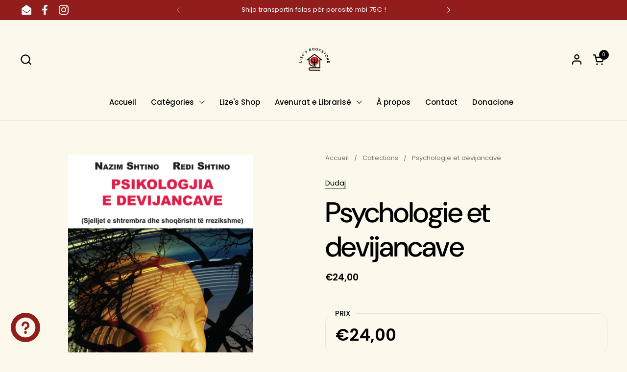

--- FILE ---
content_type: text/html; charset=utf-8
request_url: https://lizesbookstore.be/fr/products/psikologjia-e-devijancave
body_size: 44426
content:
<!doctype html><html id="html" class="no-js" lang="fr" dir="ltr">
  <head>
  
    <meta charset="utf-8">
    <meta http-equiv="X-UA-Compatible" content="IE=edge,chrome=1">
    <meta name="viewport" content="width=device-width, initial-scale=1.0, height=device-height, minimum-scale=1.0"><link rel="shortcut icon" href="//lizesbookstore.be/cdn/shop/files/Design_sans_titre_2_1e1906d5-c32b-4eb3-adb7-19e11855e8fe.png?crop=center&height=48&v=1705863513&width=48" type="image/png" /><title>Psychologie et devijancave &ndash; Lize&#39;s Bookstore - Libraria shqiptare në diasporë 
</title><meta name="description" content="Nazim SHTINO et Redi SHTINO « Krimineli i lindur është më shumë sesa një prind kriminel ». Kriminelët janë pjellë e shoqërisë dhe ajo ka përgjegjësi për t&#39;i riedukuar, me qëllim që t&#39;i bejë pjesëtarë të saj. Burgjet (IEVP) a dû être un modèle d&#39;organisation et de gestion sociale. Nous punissons les problèmes en faisant">

<meta property="og:site_name" content="Lize&#39;s Bookstore - Libraria shqiptare në diasporë ">
<meta property="og:url" content="https://lizesbookstore.be/fr/products/psikologjia-e-devijancave">
<meta property="og:title" content="Psychologie et devijancave">
<meta property="og:type" content="product">
<meta property="og:description" content="Nazim SHTINO et Redi SHTINO « Krimineli i lindur është më shumë sesa një prind kriminel ». Kriminelët janë pjellë e shoqërisë dhe ajo ka përgjegjësi për t&#39;i riedukuar, me qëllim që t&#39;i bejë pjesëtarë të saj. Burgjet (IEVP) a dû être un modèle d&#39;organisation et de gestion sociale. Nous punissons les problèmes en faisant"><meta property="og:image" content="http://lizesbookstore.be/cdn/shop/products/image_5af0ff58-0990-47d1-8b81-210a3dbdde5d.png?v=1672098737">
  <meta property="og:image:secure_url" content="https://lizesbookstore.be/cdn/shop/products/image_5af0ff58-0990-47d1-8b81-210a3dbdde5d.png?v=1672098737">
  <meta property="og:image:width" content="460">
  <meta property="og:image:height" content="700"><meta property="og:price:amount" content="24,00">
  <meta property="og:price:currency" content="EUR"><meta name="twitter:card" content="summary_large_image">
<meta name="twitter:title" content="Psychologie et devijancave">
<meta name="twitter:description" content="Nazim SHTINO et Redi SHTINO « Krimineli i lindur është më shumë sesa një prind kriminel ». Kriminelët janë pjellë e shoqërisë dhe ajo ka përgjegjësi për t&#39;i riedukuar, me qëllim që t&#39;i bejë pjesëtarë të saj. Burgjet (IEVP) a dû être un modèle d&#39;organisation et de gestion sociale. Nous punissons les problèmes en faisant"><script type="application/ld+json">
  [
    {
      "@context": "https://schema.org",
      "@type": "WebSite",
      "name": "Lize\u0026#39;s Bookstore - Libraria shqiptare në diasporë ",
      "url": "https:\/\/lizesbookstore.be"
    },
    {
      "@context": "https://schema.org",
      "@type": "Organization",
      "name": "Lize\u0026#39;s Bookstore - Libraria shqiptare në diasporë ",
      "url": "https:\/\/lizesbookstore.be"
    }
  ]
</script>

<script type="application/ld+json">
{
  "@context": "http://schema.org",
  "@type": "BreadcrumbList",
  "itemListElement": [
    {
      "@type": "ListItem",
      "position": 1,
      "name": "Accueil",
      "item": "https://lizesbookstore.be"
    },{
        "@type": "ListItem",
        "position": 2,
        "name": "Psychologie et devijancave",
        "item": "https://lizesbookstore.be/fr/products/psikologjia-e-devijancave"
      }]
}
</script><script type="application/ld+json">
  {
    "@context": "http://schema.org",
    "@type": "Product",
    "name": "Psychologie et devijancave",
    "url": "https:\/\/lizesbookstore.be\/fr\/products\/psikologjia-e-devijancave",
    "offers": [{
          "@type" : "Offer","availability" : "http://schema.org/InStock",
          "price" : 24.0,
          "priceCurrency" : "EUR",
          "url" : "https:\/\/lizesbookstore.be\/fr\/products\/psikologjia-e-devijancave?variant=41152351731851"
        }
],
    "brand": {
      "@type": "Brand",
      "name": "Dudaj"
    },
    "description": " Nazim SHTINO et Redi SHTINO\n\n « Krimineli i lindur është më shumë sesa një prind kriminel ».\n\n Kriminelët janë pjellë e shoqërisë dhe ajo ka përgjegjësi për t'i riedukuar, me qëllim që t'i bejë pjesëtarë të saj.\n\n Burgjet (IEVP) a dû être un modèle d'organisation et de gestion sociale.\n\n Nous punissons les problèmes en faisant en sorte que le cilat soit impliqué dans le monde entier, car il m'a permis de punir la personne qui s'en prend à l'argumentation en question.",
    "category": "",
    "image": {
      "@type": "ImageObject",
      "url": "https:\/\/lizesbookstore.be\/cdn\/shop\/products\/image_5af0ff58-0990-47d1-8b81-210a3dbdde5d.png?v=1672098737",
      "image": "https:\/\/lizesbookstore.be\/cdn\/shop\/products\/image_5af0ff58-0990-47d1-8b81-210a3dbdde5d.png?v=1672098737",
      "name": "Psychologie et devijancave",
      "width": "460",
      "height": "700"
    }
  }
  </script><link rel="canonical" href="https://lizesbookstore.be/fr/products/psikologjia-e-devijancave">
  
    <link rel="preconnect" href="https://cdn.shopify.com"><link rel="preconnect" href="https://fonts.shopifycdn.com" crossorigin><link rel="preload" href="//lizesbookstore.be/cdn/fonts/dm_sans/dmsans_n5.8a0f1984c77eb7186ceb87c4da2173ff65eb012e.woff2" as="font" type="font/woff2" crossorigin><link rel="preload" href="//lizesbookstore.be/cdn/fonts/poppins/poppins_n4.0ba78fa5af9b0e1a374041b3ceaadf0a43b41362.woff2" as="font" type="font/woff2" crossorigin><link rel="preload" href="//lizesbookstore.be/cdn/fonts/dm_sans/dmsans_n5.8a0f1984c77eb7186ceb87c4da2173ff65eb012e.woff2" as="font" type="font/woff2" crossorigin><style type="text/css">
@font-face {
  font-family: "DM Sans";
  font-weight: 500;
  font-style: normal;
  font-display: swap;
  src: url("//lizesbookstore.be/cdn/fonts/dm_sans/dmsans_n5.8a0f1984c77eb7186ceb87c4da2173ff65eb012e.woff2") format("woff2"),
       url("//lizesbookstore.be/cdn/fonts/dm_sans/dmsans_n5.9ad2e755a89e15b3d6c53259daad5fc9609888e6.woff") format("woff");
}
@font-face {
  font-family: Poppins;
  font-weight: 400;
  font-style: normal;
  font-display: swap;
  src: url("//lizesbookstore.be/cdn/fonts/poppins/poppins_n4.0ba78fa5af9b0e1a374041b3ceaadf0a43b41362.woff2") format("woff2"),
       url("//lizesbookstore.be/cdn/fonts/poppins/poppins_n4.214741a72ff2596839fc9760ee7a770386cf16ca.woff") format("woff");
}
@font-face {
  font-family: Poppins;
  font-weight: 500;
  font-style: normal;
  font-display: swap;
  src: url("//lizesbookstore.be/cdn/fonts/poppins/poppins_n5.ad5b4b72b59a00358afc706450c864c3c8323842.woff2") format("woff2"),
       url("//lizesbookstore.be/cdn/fonts/poppins/poppins_n5.33757fdf985af2d24b32fcd84c9a09224d4b2c39.woff") format("woff");
}
@font-face {
  font-family: Poppins;
  font-weight: 600;
  font-style: normal;
  font-display: swap;
  src: url("//lizesbookstore.be/cdn/fonts/poppins/poppins_n6.aa29d4918bc243723d56b59572e18228ed0786f6.woff2") format("woff2"),
       url("//lizesbookstore.be/cdn/fonts/poppins/poppins_n6.5f815d845fe073750885d5b7e619ee00e8111208.woff") format("woff");
}
@font-face {
  font-family: "DM Sans";
  font-weight: 500;
  font-style: normal;
  font-display: swap;
  src: url("//lizesbookstore.be/cdn/fonts/dm_sans/dmsans_n5.8a0f1984c77eb7186ceb87c4da2173ff65eb012e.woff2") format("woff2"),
       url("//lizesbookstore.be/cdn/fonts/dm_sans/dmsans_n5.9ad2e755a89e15b3d6c53259daad5fc9609888e6.woff") format("woff");
}
@font-face {
  font-family: "DM Sans";
  font-weight: 600;
  font-style: normal;
  font-display: swap;
  src: url("//lizesbookstore.be/cdn/fonts/dm_sans/dmsans_n6.70a2453ea926d613c6a2f89af05180d14b3a7c96.woff2") format("woff2"),
       url("//lizesbookstore.be/cdn/fonts/dm_sans/dmsans_n6.355605667bef215872257574b57fc097044f7e20.woff") format("woff");
}



</style>
<style type="text/css">

  :root {

    /* Font variables */

    --font-stack-headings-primary: "DM Sans", sans-serif;
    --font-weight-headings-primary: 500;
    --font-style-headings-primary: normal;

    --font-stack-body-primary: Poppins, sans-serif;
    --font-weight-body-primary: 400;--font-weight-body-primary-bold: 600;--font-weight-body-primary-medium: 500;--font-style-body-primary: normal;

    --font-stack-body-secondary: "DM Sans", sans-serif;
    --font-weight-body-secondary: 500;--font-weight-body-secondary-bold: 600;--font-style-body-secondary: normal;

    --font-weight-menu: var(--font-weight-body-primary-medium);
    --font-weight-buttons: var(--font-weight-body-primary-medium);

    --base-headings-primary-size: 70;
    --base-headings-secondary-size: ;
    --base-headings-line: 1.1;
    --base-headings-spacing: -0.03em;

    --base-body-primary-size: 15;
    --base-body-secondary-size: 16;
    --base-body-line: 1.4;

    /* Color variables */

    --color-background-header: #fcf9ec;
    --color-text-header: #000000;
    --color-foreground-header: #fff;
    --color-borders-header: rgba(0, 0, 0, 0.15);

    --color-background-main: #fcf9ec;
    --color-secondary-background-main: rgba(0, 0, 0, 0.08);
    --color-third-background-main: rgba(0, 0, 0, 0.04);
    --color-fourth-background-main: rgba(0, 0, 0, 0.02);
    --color-opacity-background-main: rgba(252, 249, 236, 0);
    --color-text-main: #000000;
    --color-foreground-main: #fff;
    --color-secondary-text-main: rgba(0, 0, 0, 0.6);
    --color-borders-main: rgba(0, 0, 0, 0.1);
    --color-background-main-alternate: #fcf9ec;

    --color-background-product-card: rgba(0,0,0,0);
    --color-background-cart-card: rgba(0,0,0,0);

    --color-background-footer: #000000;
    --color-text-footer: #EEF1F2;
    --color-borders-footer: rgba(238, 241, 242, 0.15);

    --color-borders-forms-primary: rgba(0, 0, 0, 0.3);
    --color-borders-forms-secondary: rgba(0, 0, 0, 0.6);

    /* Borders */

    --border-width-cards: px;
    --border-radius-cards: 0px;
    --border-width-buttons: 1px;
    --border-radius-buttons: 30px;
    --border-width-forms: 1px;
    --border-radius-forms: 5px;
    --border-radius-widgets: 20px;
    --border-radius-product-card: 20px;

    /* Layout */
    
    --theme-max-width: 1470px;
    --grid-gap-original-base: 32px;
    --container-vertical-space-base: 150px;
    --image-fit-padding: 0%;

  }

  .facets--horiz .facets__summary, #main select, .sidebar select {
    background-image: url('data:image/svg+xml;utf8,<svg fill="none" height="7" viewBox="0 0 12 7" width="12" xmlns="http://www.w3.org/2000/svg"><g fill="%23000000"><path d="m1.2334.554688 5.65685 5.656852-.7071.70711-5.656858-5.65686z"/><path d="m11.8252 1.26221-5.65686 5.65685-.70711-.70711 5.65687-5.65685z"/></g></svg>');
  }

  .star-rating__stars {
    background-image: url('data:image/svg+xml;utf8,<svg width="20" height="14" viewBox="0 0 14 13" fill="rgba%280%2C+0%2C+0%2C+0.1%29" xmlns="http://www.w3.org/2000/svg"><path d="m7 0 1.572 4.837h5.085l-4.114 2.99 1.572 4.836L7 9.673l-4.114 2.99 1.571-4.837-4.114-2.99h5.085L7 0Z" stroke="rgba%280%2C+0%2C+0%2C+0.1%29" stroke-width="0"/></svg>');
  }
  .star-rating__stars-active {
    background-image: url('data:image/svg+xml;utf8,<svg width="20" height="13" viewBox="0 0 14 13" fill="none" xmlns="http://www.w3.org/2000/svg"><path d="m7 0 1.572 4.837h5.085l-4.114 2.99 1.572 4.836L7 9.673l-4.114 2.99 1.571-4.837-4.114-2.99h5.085L7 0Z" fill="%23000000" stroke-width="0"/></svg>');
  }

  

</style>

<style id="root-height">
  :root {
    --window-height: 100vh;
  }
</style><link href="//lizesbookstore.be/cdn/shop/t/9/assets/theme.css?v=66882195468420741091705499331" as="style" rel="preload"><link href="//lizesbookstore.be/cdn/shop/t/9/assets/section-header.css?v=161881130270077988511705499331" as="style" rel="preload"><link href="//lizesbookstore.be/cdn/shop/t/9/assets/component-product-item.css?v=11975702262294437291705499330" as="style" rel="preload"><link href="//lizesbookstore.be/cdn/shop/t/9/assets/component-product-variants.css?v=181504290109420163051705499330" as="style" rel="preload"><link href="//lizesbookstore.be/cdn/shop/t/9/assets/section-main-product.css?v=12022994528732163641705499331" as="style" rel="preload"><link href="//lizesbookstore.be/cdn/shop/t/9/assets/theme.css?v=66882195468420741091705499331" rel="stylesheet" type="text/css" media="all" />
  
    <script>window.performance && window.performance.mark && window.performance.mark('shopify.content_for_header.start');</script><meta name="facebook-domain-verification" content="s0m1716elmaaue5qpdgmmoebtxdvum">
<meta name="google-site-verification" content="zvwNGgzpBb3NIYc599j7LriaPMM89qE8KyvQqRp4flU">
<meta id="shopify-digital-wallet" name="shopify-digital-wallet" content="/60646162571/digital_wallets/dialog">
<meta name="shopify-checkout-api-token" content="1e162ab2ce8c6f22a5281302e61a4dad">
<meta id="in-context-paypal-metadata" data-shop-id="60646162571" data-venmo-supported="false" data-environment="production" data-locale="fr_FR" data-paypal-v4="true" data-currency="EUR">
<link rel="alternate" hreflang="x-default" href="https://lizesbookstore.be/products/psikologjia-e-devijancave">
<link rel="alternate" hreflang="en" href="https://lizesbookstore.be/products/psikologjia-e-devijancave">
<link rel="alternate" hreflang="fr" href="https://lizesbookstore.be/fr/products/psikologjia-e-devijancave">
<link rel="alternate" type="application/json+oembed" href="https://lizesbookstore.be/fr/products/psikologjia-e-devijancave.oembed">
<script async="async" src="/checkouts/internal/preloads.js?locale=fr-BE"></script>
<link rel="preconnect" href="https://shop.app" crossorigin="anonymous">
<script async="async" src="https://shop.app/checkouts/internal/preloads.js?locale=fr-BE&shop_id=60646162571" crossorigin="anonymous"></script>
<script id="apple-pay-shop-capabilities" type="application/json">{"shopId":60646162571,"countryCode":"BE","currencyCode":"EUR","merchantCapabilities":["supports3DS"],"merchantId":"gid:\/\/shopify\/Shop\/60646162571","merchantName":"Lize's Bookstore - Libraria shqiptare në diasporë ","requiredBillingContactFields":["postalAddress","email","phone"],"requiredShippingContactFields":["postalAddress","email","phone"],"shippingType":"shipping","supportedNetworks":["visa","maestro","masterCard","amex"],"total":{"type":"pending","label":"Lize's Bookstore - Libraria shqiptare në diasporë ","amount":"1.00"},"shopifyPaymentsEnabled":true,"supportsSubscriptions":true}</script>
<script id="shopify-features" type="application/json">{"accessToken":"1e162ab2ce8c6f22a5281302e61a4dad","betas":["rich-media-storefront-analytics"],"domain":"lizesbookstore.be","predictiveSearch":true,"shopId":60646162571,"locale":"fr"}</script>
<script>var Shopify = Shopify || {};
Shopify.shop = "lizes-bookstore.myshopify.com";
Shopify.locale = "fr";
Shopify.currency = {"active":"EUR","rate":"1.0"};
Shopify.country = "BE";
Shopify.theme = {"name":"Combine","id":157329850701,"schema_name":"Combine","schema_version":"2.3.1","theme_store_id":1826,"role":"main"};
Shopify.theme.handle = "null";
Shopify.theme.style = {"id":null,"handle":null};
Shopify.cdnHost = "lizesbookstore.be/cdn";
Shopify.routes = Shopify.routes || {};
Shopify.routes.root = "/fr/";</script>
<script type="module">!function(o){(o.Shopify=o.Shopify||{}).modules=!0}(window);</script>
<script>!function(o){function n(){var o=[];function n(){o.push(Array.prototype.slice.apply(arguments))}return n.q=o,n}var t=o.Shopify=o.Shopify||{};t.loadFeatures=n(),t.autoloadFeatures=n()}(window);</script>
<script>
  window.ShopifyPay = window.ShopifyPay || {};
  window.ShopifyPay.apiHost = "shop.app\/pay";
  window.ShopifyPay.redirectState = null;
</script>
<script id="shop-js-analytics" type="application/json">{"pageType":"product"}</script>
<script defer="defer" async type="module" src="//lizesbookstore.be/cdn/shopifycloud/shop-js/modules/v2/client.init-shop-cart-sync_C7zOiP7n.fr.esm.js"></script>
<script defer="defer" async type="module" src="//lizesbookstore.be/cdn/shopifycloud/shop-js/modules/v2/chunk.common_CSlijhlg.esm.js"></script>
<script type="module">
  await import("//lizesbookstore.be/cdn/shopifycloud/shop-js/modules/v2/client.init-shop-cart-sync_C7zOiP7n.fr.esm.js");
await import("//lizesbookstore.be/cdn/shopifycloud/shop-js/modules/v2/chunk.common_CSlijhlg.esm.js");

  window.Shopify.SignInWithShop?.initShopCartSync?.({"fedCMEnabled":true,"windoidEnabled":true});

</script>
<script>
  window.Shopify = window.Shopify || {};
  if (!window.Shopify.featureAssets) window.Shopify.featureAssets = {};
  window.Shopify.featureAssets['shop-js'] = {"shop-cart-sync":["modules/v2/client.shop-cart-sync_BnBFXf0_.fr.esm.js","modules/v2/chunk.common_CSlijhlg.esm.js"],"init-fed-cm":["modules/v2/client.init-fed-cm_CSbHcSLQ.fr.esm.js","modules/v2/chunk.common_CSlijhlg.esm.js"],"shop-button":["modules/v2/client.shop-button_DLUKcBRB.fr.esm.js","modules/v2/chunk.common_CSlijhlg.esm.js"],"shop-cash-offers":["modules/v2/client.shop-cash-offers_Cua9cdqh.fr.esm.js","modules/v2/chunk.common_CSlijhlg.esm.js","modules/v2/chunk.modal_C0-OIa6B.esm.js"],"init-windoid":["modules/v2/client.init-windoid_BO2kqg2i.fr.esm.js","modules/v2/chunk.common_CSlijhlg.esm.js"],"init-shop-email-lookup-coordinator":["modules/v2/client.init-shop-email-lookup-coordinator_DcBZTVqR.fr.esm.js","modules/v2/chunk.common_CSlijhlg.esm.js"],"shop-toast-manager":["modules/v2/client.shop-toast-manager_CqHEw2nM.fr.esm.js","modules/v2/chunk.common_CSlijhlg.esm.js"],"shop-login-button":["modules/v2/client.shop-login-button_BQtEoURe.fr.esm.js","modules/v2/chunk.common_CSlijhlg.esm.js","modules/v2/chunk.modal_C0-OIa6B.esm.js"],"avatar":["modules/v2/client.avatar_BTnouDA3.fr.esm.js"],"pay-button":["modules/v2/client.pay-button_DUwpSVMx.fr.esm.js","modules/v2/chunk.common_CSlijhlg.esm.js"],"init-shop-cart-sync":["modules/v2/client.init-shop-cart-sync_C7zOiP7n.fr.esm.js","modules/v2/chunk.common_CSlijhlg.esm.js"],"init-customer-accounts":["modules/v2/client.init-customer-accounts_B0gbzGDF.fr.esm.js","modules/v2/client.shop-login-button_BQtEoURe.fr.esm.js","modules/v2/chunk.common_CSlijhlg.esm.js","modules/v2/chunk.modal_C0-OIa6B.esm.js"],"init-shop-for-new-customer-accounts":["modules/v2/client.init-shop-for-new-customer-accounts_C1ax6gR3.fr.esm.js","modules/v2/client.shop-login-button_BQtEoURe.fr.esm.js","modules/v2/chunk.common_CSlijhlg.esm.js","modules/v2/chunk.modal_C0-OIa6B.esm.js"],"init-customer-accounts-sign-up":["modules/v2/client.init-customer-accounts-sign-up_Dx4tXqtI.fr.esm.js","modules/v2/client.shop-login-button_BQtEoURe.fr.esm.js","modules/v2/chunk.common_CSlijhlg.esm.js","modules/v2/chunk.modal_C0-OIa6B.esm.js"],"checkout-modal":["modules/v2/client.checkout-modal_BZLk86_8.fr.esm.js","modules/v2/chunk.common_CSlijhlg.esm.js","modules/v2/chunk.modal_C0-OIa6B.esm.js"],"shop-follow-button":["modules/v2/client.shop-follow-button_YGA9KtE6.fr.esm.js","modules/v2/chunk.common_CSlijhlg.esm.js","modules/v2/chunk.modal_C0-OIa6B.esm.js"],"lead-capture":["modules/v2/client.lead-capture_BKsxsIKj.fr.esm.js","modules/v2/chunk.common_CSlijhlg.esm.js","modules/v2/chunk.modal_C0-OIa6B.esm.js"],"shop-login":["modules/v2/client.shop-login_s6dWeBr2.fr.esm.js","modules/v2/chunk.common_CSlijhlg.esm.js","modules/v2/chunk.modal_C0-OIa6B.esm.js"],"payment-terms":["modules/v2/client.payment-terms_CTuGCy7C.fr.esm.js","modules/v2/chunk.common_CSlijhlg.esm.js","modules/v2/chunk.modal_C0-OIa6B.esm.js"]};
</script>
<script>(function() {
  var isLoaded = false;
  function asyncLoad() {
    if (isLoaded) return;
    isLoaded = true;
    var urls = ["https:\/\/ecommplugins-scripts.trustpilot.com\/v2.1\/js\/header.min.js?settings=eyJrZXkiOiJlYjRJSFg2T3V2Q0s4bTRSIn0=\u0026v=2.5\u0026shop=lizes-bookstore.myshopify.com","https:\/\/ecommplugins-trustboxsettings.trustpilot.com\/lizes-bookstore.myshopify.com.js?settings=1704727776232\u0026shop=lizes-bookstore.myshopify.com","https:\/\/cdn.shopify.com\/s\/files\/1\/0606\/4616\/2571\/t\/9\/assets\/subscribe-it.js?v=1706547383\u0026shop=lizes-bookstore.myshopify.com"];
    for (var i = 0; i < urls.length; i++) {
      var s = document.createElement('script');
      s.type = 'text/javascript';
      s.async = true;
      s.src = urls[i];
      var x = document.getElementsByTagName('script')[0];
      x.parentNode.insertBefore(s, x);
    }
  };
  if(window.attachEvent) {
    window.attachEvent('onload', asyncLoad);
  } else {
    window.addEventListener('load', asyncLoad, false);
  }
})();</script>
<script id="__st">var __st={"a":60646162571,"offset":3600,"reqid":"bd78f025-c1a7-48c0-ae11-d1194038f45a-1768543424","pageurl":"lizesbookstore.be\/fr\/products\/psikologjia-e-devijancave","u":"3d72e52d0121","p":"product","rtyp":"product","rid":7063671406731};</script>
<script>window.ShopifyPaypalV4VisibilityTracking = true;</script>
<script id="captcha-bootstrap">!function(){'use strict';const t='contact',e='account',n='new_comment',o=[[t,t],['blogs',n],['comments',n],[t,'customer']],c=[[e,'customer_login'],[e,'guest_login'],[e,'recover_customer_password'],[e,'create_customer']],r=t=>t.map((([t,e])=>`form[action*='/${t}']:not([data-nocaptcha='true']) input[name='form_type'][value='${e}']`)).join(','),a=t=>()=>t?[...document.querySelectorAll(t)].map((t=>t.form)):[];function s(){const t=[...o],e=r(t);return a(e)}const i='password',u='form_key',d=['recaptcha-v3-token','g-recaptcha-response','h-captcha-response',i],f=()=>{try{return window.sessionStorage}catch{return}},m='__shopify_v',_=t=>t.elements[u];function p(t,e,n=!1){try{const o=window.sessionStorage,c=JSON.parse(o.getItem(e)),{data:r}=function(t){const{data:e,action:n}=t;return t[m]||n?{data:e,action:n}:{data:t,action:n}}(c);for(const[e,n]of Object.entries(r))t.elements[e]&&(t.elements[e].value=n);n&&o.removeItem(e)}catch(o){console.error('form repopulation failed',{error:o})}}const l='form_type',E='cptcha';function T(t){t.dataset[E]=!0}const w=window,h=w.document,L='Shopify',v='ce_forms',y='captcha';let A=!1;((t,e)=>{const n=(g='f06e6c50-85a8-45c8-87d0-21a2b65856fe',I='https://cdn.shopify.com/shopifycloud/storefront-forms-hcaptcha/ce_storefront_forms_captcha_hcaptcha.v1.5.2.iife.js',D={infoText:'Protégé par hCaptcha',privacyText:'Confidentialité',termsText:'Conditions'},(t,e,n)=>{const o=w[L][v],c=o.bindForm;if(c)return c(t,g,e,D).then(n);var r;o.q.push([[t,g,e,D],n]),r=I,A||(h.body.append(Object.assign(h.createElement('script'),{id:'captcha-provider',async:!0,src:r})),A=!0)});var g,I,D;w[L]=w[L]||{},w[L][v]=w[L][v]||{},w[L][v].q=[],w[L][y]=w[L][y]||{},w[L][y].protect=function(t,e){n(t,void 0,e),T(t)},Object.freeze(w[L][y]),function(t,e,n,w,h,L){const[v,y,A,g]=function(t,e,n){const i=e?o:[],u=t?c:[],d=[...i,...u],f=r(d),m=r(i),_=r(d.filter((([t,e])=>n.includes(e))));return[a(f),a(m),a(_),s()]}(w,h,L),I=t=>{const e=t.target;return e instanceof HTMLFormElement?e:e&&e.form},D=t=>v().includes(t);t.addEventListener('submit',(t=>{const e=I(t);if(!e)return;const n=D(e)&&!e.dataset.hcaptchaBound&&!e.dataset.recaptchaBound,o=_(e),c=g().includes(e)&&(!o||!o.value);(n||c)&&t.preventDefault(),c&&!n&&(function(t){try{if(!f())return;!function(t){const e=f();if(!e)return;const n=_(t);if(!n)return;const o=n.value;o&&e.removeItem(o)}(t);const e=Array.from(Array(32),(()=>Math.random().toString(36)[2])).join('');!function(t,e){_(t)||t.append(Object.assign(document.createElement('input'),{type:'hidden',name:u})),t.elements[u].value=e}(t,e),function(t,e){const n=f();if(!n)return;const o=[...t.querySelectorAll(`input[type='${i}']`)].map((({name:t})=>t)),c=[...d,...o],r={};for(const[a,s]of new FormData(t).entries())c.includes(a)||(r[a]=s);n.setItem(e,JSON.stringify({[m]:1,action:t.action,data:r}))}(t,e)}catch(e){console.error('failed to persist form',e)}}(e),e.submit())}));const S=(t,e)=>{t&&!t.dataset[E]&&(n(t,e.some((e=>e===t))),T(t))};for(const o of['focusin','change'])t.addEventListener(o,(t=>{const e=I(t);D(e)&&S(e,y())}));const B=e.get('form_key'),M=e.get(l),P=B&&M;t.addEventListener('DOMContentLoaded',(()=>{const t=y();if(P)for(const e of t)e.elements[l].value===M&&p(e,B);[...new Set([...A(),...v().filter((t=>'true'===t.dataset.shopifyCaptcha))])].forEach((e=>S(e,t)))}))}(h,new URLSearchParams(w.location.search),n,t,e,['guest_login'])})(!0,!0)}();</script>
<script integrity="sha256-4kQ18oKyAcykRKYeNunJcIwy7WH5gtpwJnB7kiuLZ1E=" data-source-attribution="shopify.loadfeatures" defer="defer" src="//lizesbookstore.be/cdn/shopifycloud/storefront/assets/storefront/load_feature-a0a9edcb.js" crossorigin="anonymous"></script>
<script crossorigin="anonymous" defer="defer" src="//lizesbookstore.be/cdn/shopifycloud/storefront/assets/shopify_pay/storefront-65b4c6d7.js?v=20250812"></script>
<script data-source-attribution="shopify.dynamic_checkout.dynamic.init">var Shopify=Shopify||{};Shopify.PaymentButton=Shopify.PaymentButton||{isStorefrontPortableWallets:!0,init:function(){window.Shopify.PaymentButton.init=function(){};var t=document.createElement("script");t.src="https://lizesbookstore.be/cdn/shopifycloud/portable-wallets/latest/portable-wallets.fr.js",t.type="module",document.head.appendChild(t)}};
</script>
<script data-source-attribution="shopify.dynamic_checkout.buyer_consent">
  function portableWalletsHideBuyerConsent(e){var t=document.getElementById("shopify-buyer-consent"),n=document.getElementById("shopify-subscription-policy-button");t&&n&&(t.classList.add("hidden"),t.setAttribute("aria-hidden","true"),n.removeEventListener("click",e))}function portableWalletsShowBuyerConsent(e){var t=document.getElementById("shopify-buyer-consent"),n=document.getElementById("shopify-subscription-policy-button");t&&n&&(t.classList.remove("hidden"),t.removeAttribute("aria-hidden"),n.addEventListener("click",e))}window.Shopify?.PaymentButton&&(window.Shopify.PaymentButton.hideBuyerConsent=portableWalletsHideBuyerConsent,window.Shopify.PaymentButton.showBuyerConsent=portableWalletsShowBuyerConsent);
</script>
<script>
  function portableWalletsCleanup(e){e&&e.src&&console.error("Failed to load portable wallets script "+e.src);var t=document.querySelectorAll("shopify-accelerated-checkout .shopify-payment-button__skeleton, shopify-accelerated-checkout-cart .wallet-cart-button__skeleton"),e=document.getElementById("shopify-buyer-consent");for(let e=0;e<t.length;e++)t[e].remove();e&&e.remove()}function portableWalletsNotLoadedAsModule(e){e instanceof ErrorEvent&&"string"==typeof e.message&&e.message.includes("import.meta")&&"string"==typeof e.filename&&e.filename.includes("portable-wallets")&&(window.removeEventListener("error",portableWalletsNotLoadedAsModule),window.Shopify.PaymentButton.failedToLoad=e,"loading"===document.readyState?document.addEventListener("DOMContentLoaded",window.Shopify.PaymentButton.init):window.Shopify.PaymentButton.init())}window.addEventListener("error",portableWalletsNotLoadedAsModule);
</script>

<script type="module" src="https://lizesbookstore.be/cdn/shopifycloud/portable-wallets/latest/portable-wallets.fr.js" onError="portableWalletsCleanup(this)" crossorigin="anonymous"></script>
<script nomodule>
  document.addEventListener("DOMContentLoaded", portableWalletsCleanup);
</script>

<script id='scb4127' type='text/javascript' async='' src='https://lizesbookstore.be/cdn/shopifycloud/privacy-banner/storefront-banner.js'></script><link id="shopify-accelerated-checkout-styles" rel="stylesheet" media="screen" href="https://lizesbookstore.be/cdn/shopifycloud/portable-wallets/latest/accelerated-checkout-backwards-compat.css" crossorigin="anonymous">
<style id="shopify-accelerated-checkout-cart">
        #shopify-buyer-consent {
  margin-top: 1em;
  display: inline-block;
  width: 100%;
}

#shopify-buyer-consent.hidden {
  display: none;
}

#shopify-subscription-policy-button {
  background: none;
  border: none;
  padding: 0;
  text-decoration: underline;
  font-size: inherit;
  cursor: pointer;
}

#shopify-subscription-policy-button::before {
  box-shadow: none;
}

      </style>

<script>window.performance && window.performance.mark && window.performance.mark('shopify.content_for_header.end');</script>
  
    <script>
  
      /* js helpers */
      const debounce = (fn, wait) => {
        let t;
        return (...args) => {
          clearTimeout(t);
          t = setTimeout(() => fn.apply(this, args), wait);
        };
      }
      window.KEYCODES = {
        TAB: 9,
        ESC: 27,
        DOWN: 40,
        RIGHT: 39,
        UP: 38,
        LEFT: 37,
        RETURN: 13
      };
  
      /* background image sizes */
      const rbi = [];
      const rbiSetSize = (img) => {
        if ( img.offsetWidth / img.dataset.ratio < img.offsetHeight ) {
          img.setAttribute('sizes', `${Math.ceil(img.offsetHeight * img.dataset.ratio)}px`);
        } else {
          img.setAttribute('sizes', `${Math.ceil(img.offsetWidth)}px`);
        }
      }
      window.addEventListener('resize', debounce(()=>{
        for ( let img of rbi ) {
          rbiSetSize(img);
        }
      }, 250));
  
      /* lazy looad images reveal effect */
      const imageReveal = new IntersectionObserver((entries, observer)=>{
        entries.forEach(entry=>{
          if ( entry.isIntersecting ) {
            setTimeout(()=>{
              entry.target.classList.remove('lazy-image--to-reveal');
            }, 500);
            entry.target.classList.add('lazy-image--revealed');
            observer.unobserve(entry.target);
          }
        });
      }, {rootMargin: '20px 0px 0px 0px'});

    </script><noscript>
      <link rel="stylesheet" href="//lizesbookstore.be/cdn/shop/t/9/assets/theme-noscript.css?v=179842145173141752951705499331">
    </noscript>
  <!-- TrustBox script -->

<script type="text/javascript" src="//widget.trustpilot.com/bootstrap/v5/tp.widget.bootstrap.min.js" async></script>

<!-- End TrustBox script -->
  <script src="https://cdn.shopify.com/extensions/7bc9bb47-adfa-4267-963e-cadee5096caf/inbox-1252/assets/inbox-chat-loader.js" type="text/javascript" defer="defer"></script>
<script src="https://cdn.shopify.com/extensions/b41074e5-57a8-4843-a6e6-1cf28f5b384a/appikon-back-in-stock-19/assets/subscribe_it_js.js" type="text/javascript" defer="defer"></script>
<link href="https://monorail-edge.shopifysvc.com" rel="dns-prefetch">
<script>(function(){if ("sendBeacon" in navigator && "performance" in window) {try {var session_token_from_headers = performance.getEntriesByType('navigation')[0].serverTiming.find(x => x.name == '_s').description;} catch {var session_token_from_headers = undefined;}var session_cookie_matches = document.cookie.match(/_shopify_s=([^;]*)/);var session_token_from_cookie = session_cookie_matches && session_cookie_matches.length === 2 ? session_cookie_matches[1] : "";var session_token = session_token_from_headers || session_token_from_cookie || "";function handle_abandonment_event(e) {var entries = performance.getEntries().filter(function(entry) {return /monorail-edge.shopifysvc.com/.test(entry.name);});if (!window.abandonment_tracked && entries.length === 0) {window.abandonment_tracked = true;var currentMs = Date.now();var navigation_start = performance.timing.navigationStart;var payload = {shop_id: 60646162571,url: window.location.href,navigation_start,duration: currentMs - navigation_start,session_token,page_type: "product"};window.navigator.sendBeacon("https://monorail-edge.shopifysvc.com/v1/produce", JSON.stringify({schema_id: "online_store_buyer_site_abandonment/1.1",payload: payload,metadata: {event_created_at_ms: currentMs,event_sent_at_ms: currentMs}}));}}window.addEventListener('pagehide', handle_abandonment_event);}}());</script>
<script id="web-pixels-manager-setup">(function e(e,d,r,n,o){if(void 0===o&&(o={}),!Boolean(null===(a=null===(i=window.Shopify)||void 0===i?void 0:i.analytics)||void 0===a?void 0:a.replayQueue)){var i,a;window.Shopify=window.Shopify||{};var t=window.Shopify;t.analytics=t.analytics||{};var s=t.analytics;s.replayQueue=[],s.publish=function(e,d,r){return s.replayQueue.push([e,d,r]),!0};try{self.performance.mark("wpm:start")}catch(e){}var l=function(){var e={modern:/Edge?\/(1{2}[4-9]|1[2-9]\d|[2-9]\d{2}|\d{4,})\.\d+(\.\d+|)|Firefox\/(1{2}[4-9]|1[2-9]\d|[2-9]\d{2}|\d{4,})\.\d+(\.\d+|)|Chrom(ium|e)\/(9{2}|\d{3,})\.\d+(\.\d+|)|(Maci|X1{2}).+ Version\/(15\.\d+|(1[6-9]|[2-9]\d|\d{3,})\.\d+)([,.]\d+|)( \(\w+\)|)( Mobile\/\w+|) Safari\/|Chrome.+OPR\/(9{2}|\d{3,})\.\d+\.\d+|(CPU[ +]OS|iPhone[ +]OS|CPU[ +]iPhone|CPU IPhone OS|CPU iPad OS)[ +]+(15[._]\d+|(1[6-9]|[2-9]\d|\d{3,})[._]\d+)([._]\d+|)|Android:?[ /-](13[3-9]|1[4-9]\d|[2-9]\d{2}|\d{4,})(\.\d+|)(\.\d+|)|Android.+Firefox\/(13[5-9]|1[4-9]\d|[2-9]\d{2}|\d{4,})\.\d+(\.\d+|)|Android.+Chrom(ium|e)\/(13[3-9]|1[4-9]\d|[2-9]\d{2}|\d{4,})\.\d+(\.\d+|)|SamsungBrowser\/([2-9]\d|\d{3,})\.\d+/,legacy:/Edge?\/(1[6-9]|[2-9]\d|\d{3,})\.\d+(\.\d+|)|Firefox\/(5[4-9]|[6-9]\d|\d{3,})\.\d+(\.\d+|)|Chrom(ium|e)\/(5[1-9]|[6-9]\d|\d{3,})\.\d+(\.\d+|)([\d.]+$|.*Safari\/(?![\d.]+ Edge\/[\d.]+$))|(Maci|X1{2}).+ Version\/(10\.\d+|(1[1-9]|[2-9]\d|\d{3,})\.\d+)([,.]\d+|)( \(\w+\)|)( Mobile\/\w+|) Safari\/|Chrome.+OPR\/(3[89]|[4-9]\d|\d{3,})\.\d+\.\d+|(CPU[ +]OS|iPhone[ +]OS|CPU[ +]iPhone|CPU IPhone OS|CPU iPad OS)[ +]+(10[._]\d+|(1[1-9]|[2-9]\d|\d{3,})[._]\d+)([._]\d+|)|Android:?[ /-](13[3-9]|1[4-9]\d|[2-9]\d{2}|\d{4,})(\.\d+|)(\.\d+|)|Mobile Safari.+OPR\/([89]\d|\d{3,})\.\d+\.\d+|Android.+Firefox\/(13[5-9]|1[4-9]\d|[2-9]\d{2}|\d{4,})\.\d+(\.\d+|)|Android.+Chrom(ium|e)\/(13[3-9]|1[4-9]\d|[2-9]\d{2}|\d{4,})\.\d+(\.\d+|)|Android.+(UC? ?Browser|UCWEB|U3)[ /]?(15\.([5-9]|\d{2,})|(1[6-9]|[2-9]\d|\d{3,})\.\d+)\.\d+|SamsungBrowser\/(5\.\d+|([6-9]|\d{2,})\.\d+)|Android.+MQ{2}Browser\/(14(\.(9|\d{2,})|)|(1[5-9]|[2-9]\d|\d{3,})(\.\d+|))(\.\d+|)|K[Aa][Ii]OS\/(3\.\d+|([4-9]|\d{2,})\.\d+)(\.\d+|)/},d=e.modern,r=e.legacy,n=navigator.userAgent;return n.match(d)?"modern":n.match(r)?"legacy":"unknown"}(),u="modern"===l?"modern":"legacy",c=(null!=n?n:{modern:"",legacy:""})[u],f=function(e){return[e.baseUrl,"/wpm","/b",e.hashVersion,"modern"===e.buildTarget?"m":"l",".js"].join("")}({baseUrl:d,hashVersion:r,buildTarget:u}),m=function(e){var d=e.version,r=e.bundleTarget,n=e.surface,o=e.pageUrl,i=e.monorailEndpoint;return{emit:function(e){var a=e.status,t=e.errorMsg,s=(new Date).getTime(),l=JSON.stringify({metadata:{event_sent_at_ms:s},events:[{schema_id:"web_pixels_manager_load/3.1",payload:{version:d,bundle_target:r,page_url:o,status:a,surface:n,error_msg:t},metadata:{event_created_at_ms:s}}]});if(!i)return console&&console.warn&&console.warn("[Web Pixels Manager] No Monorail endpoint provided, skipping logging."),!1;try{return self.navigator.sendBeacon.bind(self.navigator)(i,l)}catch(e){}var u=new XMLHttpRequest;try{return u.open("POST",i,!0),u.setRequestHeader("Content-Type","text/plain"),u.send(l),!0}catch(e){return console&&console.warn&&console.warn("[Web Pixels Manager] Got an unhandled error while logging to Monorail."),!1}}}}({version:r,bundleTarget:l,surface:e.surface,pageUrl:self.location.href,monorailEndpoint:e.monorailEndpoint});try{o.browserTarget=l,function(e){var d=e.src,r=e.async,n=void 0===r||r,o=e.onload,i=e.onerror,a=e.sri,t=e.scriptDataAttributes,s=void 0===t?{}:t,l=document.createElement("script"),u=document.querySelector("head"),c=document.querySelector("body");if(l.async=n,l.src=d,a&&(l.integrity=a,l.crossOrigin="anonymous"),s)for(var f in s)if(Object.prototype.hasOwnProperty.call(s,f))try{l.dataset[f]=s[f]}catch(e){}if(o&&l.addEventListener("load",o),i&&l.addEventListener("error",i),u)u.appendChild(l);else{if(!c)throw new Error("Did not find a head or body element to append the script");c.appendChild(l)}}({src:f,async:!0,onload:function(){if(!function(){var e,d;return Boolean(null===(d=null===(e=window.Shopify)||void 0===e?void 0:e.analytics)||void 0===d?void 0:d.initialized)}()){var d=window.webPixelsManager.init(e)||void 0;if(d){var r=window.Shopify.analytics;r.replayQueue.forEach((function(e){var r=e[0],n=e[1],o=e[2];d.publishCustomEvent(r,n,o)})),r.replayQueue=[],r.publish=d.publishCustomEvent,r.visitor=d.visitor,r.initialized=!0}}},onerror:function(){return m.emit({status:"failed",errorMsg:"".concat(f," has failed to load")})},sri:function(e){var d=/^sha384-[A-Za-z0-9+/=]+$/;return"string"==typeof e&&d.test(e)}(c)?c:"",scriptDataAttributes:o}),m.emit({status:"loading"})}catch(e){m.emit({status:"failed",errorMsg:(null==e?void 0:e.message)||"Unknown error"})}}})({shopId: 60646162571,storefrontBaseUrl: "https://lizesbookstore.be",extensionsBaseUrl: "https://extensions.shopifycdn.com/cdn/shopifycloud/web-pixels-manager",monorailEndpoint: "https://monorail-edge.shopifysvc.com/unstable/produce_batch",surface: "storefront-renderer",enabledBetaFlags: ["2dca8a86"],webPixelsConfigList: [{"id":"1799094605","configuration":"{\"swymApiEndpoint\":\"https:\/\/swymstore-v3free-01.swymrelay.com\",\"swymTier\":\"v3free-01\"}","eventPayloadVersion":"v1","runtimeContext":"STRICT","scriptVersion":"5b6f6917e306bc7f24523662663331c0","type":"APP","apiClientId":1350849,"privacyPurposes":["ANALYTICS","MARKETING","PREFERENCES"],"dataSharingAdjustments":{"protectedCustomerApprovalScopes":["read_customer_email","read_customer_name","read_customer_personal_data","read_customer_phone"]}},{"id":"1015349581","configuration":"{\"config\":\"{\\\"pixel_id\\\":\\\"G-TV52X7QS1Q\\\",\\\"target_country\\\":\\\"BE\\\",\\\"gtag_events\\\":[{\\\"type\\\":\\\"begin_checkout\\\",\\\"action_label\\\":\\\"G-TV52X7QS1Q\\\"},{\\\"type\\\":\\\"search\\\",\\\"action_label\\\":\\\"G-TV52X7QS1Q\\\"},{\\\"type\\\":\\\"view_item\\\",\\\"action_label\\\":[\\\"G-TV52X7QS1Q\\\",\\\"MC-5Z10SPSQGF\\\"]},{\\\"type\\\":\\\"purchase\\\",\\\"action_label\\\":[\\\"G-TV52X7QS1Q\\\",\\\"MC-5Z10SPSQGF\\\"]},{\\\"type\\\":\\\"page_view\\\",\\\"action_label\\\":[\\\"G-TV52X7QS1Q\\\",\\\"MC-5Z10SPSQGF\\\"]},{\\\"type\\\":\\\"add_payment_info\\\",\\\"action_label\\\":\\\"G-TV52X7QS1Q\\\"},{\\\"type\\\":\\\"add_to_cart\\\",\\\"action_label\\\":\\\"G-TV52X7QS1Q\\\"}],\\\"enable_monitoring_mode\\\":false}\"}","eventPayloadVersion":"v1","runtimeContext":"OPEN","scriptVersion":"b2a88bafab3e21179ed38636efcd8a93","type":"APP","apiClientId":1780363,"privacyPurposes":[],"dataSharingAdjustments":{"protectedCustomerApprovalScopes":["read_customer_address","read_customer_email","read_customer_name","read_customer_personal_data","read_customer_phone"]}},{"id":"279576909","configuration":"{\"pixel_id\":\"487146583219176\",\"pixel_type\":\"facebook_pixel\",\"metaapp_system_user_token\":\"-\"}","eventPayloadVersion":"v1","runtimeContext":"OPEN","scriptVersion":"ca16bc87fe92b6042fbaa3acc2fbdaa6","type":"APP","apiClientId":2329312,"privacyPurposes":["ANALYTICS","MARKETING","SALE_OF_DATA"],"dataSharingAdjustments":{"protectedCustomerApprovalScopes":["read_customer_address","read_customer_email","read_customer_name","read_customer_personal_data","read_customer_phone"]}},{"id":"shopify-app-pixel","configuration":"{}","eventPayloadVersion":"v1","runtimeContext":"STRICT","scriptVersion":"0450","apiClientId":"shopify-pixel","type":"APP","privacyPurposes":["ANALYTICS","MARKETING"]},{"id":"shopify-custom-pixel","eventPayloadVersion":"v1","runtimeContext":"LAX","scriptVersion":"0450","apiClientId":"shopify-pixel","type":"CUSTOM","privacyPurposes":["ANALYTICS","MARKETING"]}],isMerchantRequest: false,initData: {"shop":{"name":"Lize's Bookstore - Libraria shqiptare në diasporë ","paymentSettings":{"currencyCode":"EUR"},"myshopifyDomain":"lizes-bookstore.myshopify.com","countryCode":"BE","storefrontUrl":"https:\/\/lizesbookstore.be\/fr"},"customer":null,"cart":null,"checkout":null,"productVariants":[{"price":{"amount":24.0,"currencyCode":"EUR"},"product":{"title":"Psychologie et devijancave","vendor":"Dudaj","id":"7063671406731","untranslatedTitle":"Psychologie et devijancave","url":"\/fr\/products\/psikologjia-e-devijancave","type":""},"id":"41152351731851","image":{"src":"\/\/lizesbookstore.be\/cdn\/shop\/products\/image_5af0ff58-0990-47d1-8b81-210a3dbdde5d.png?v=1672098737"},"sku":null,"title":"Default Title","untranslatedTitle":"Default Title"}],"purchasingCompany":null},},"https://lizesbookstore.be/cdn","fcfee988w5aeb613cpc8e4bc33m6693e112",{"modern":"","legacy":""},{"shopId":"60646162571","storefrontBaseUrl":"https:\/\/lizesbookstore.be","extensionBaseUrl":"https:\/\/extensions.shopifycdn.com\/cdn\/shopifycloud\/web-pixels-manager","surface":"storefront-renderer","enabledBetaFlags":"[\"2dca8a86\"]","isMerchantRequest":"false","hashVersion":"fcfee988w5aeb613cpc8e4bc33m6693e112","publish":"custom","events":"[[\"page_viewed\",{}],[\"product_viewed\",{\"productVariant\":{\"price\":{\"amount\":24.0,\"currencyCode\":\"EUR\"},\"product\":{\"title\":\"Psychologie et devijancave\",\"vendor\":\"Dudaj\",\"id\":\"7063671406731\",\"untranslatedTitle\":\"Psychologie et devijancave\",\"url\":\"\/fr\/products\/psikologjia-e-devijancave\",\"type\":\"\"},\"id\":\"41152351731851\",\"image\":{\"src\":\"\/\/lizesbookstore.be\/cdn\/shop\/products\/image_5af0ff58-0990-47d1-8b81-210a3dbdde5d.png?v=1672098737\"},\"sku\":null,\"title\":\"Default Title\",\"untranslatedTitle\":\"Default Title\"}}]]"});</script><script>
  window.ShopifyAnalytics = window.ShopifyAnalytics || {};
  window.ShopifyAnalytics.meta = window.ShopifyAnalytics.meta || {};
  window.ShopifyAnalytics.meta.currency = 'EUR';
  var meta = {"product":{"id":7063671406731,"gid":"gid:\/\/shopify\/Product\/7063671406731","vendor":"Dudaj","type":"","handle":"psikologjia-e-devijancave","variants":[{"id":41152351731851,"price":2400,"name":"Psychologie et devijancave","public_title":null,"sku":null}],"remote":false},"page":{"pageType":"product","resourceType":"product","resourceId":7063671406731,"requestId":"bd78f025-c1a7-48c0-ae11-d1194038f45a-1768543424"}};
  for (var attr in meta) {
    window.ShopifyAnalytics.meta[attr] = meta[attr];
  }
</script>
<script class="analytics">
  (function () {
    var customDocumentWrite = function(content) {
      var jquery = null;

      if (window.jQuery) {
        jquery = window.jQuery;
      } else if (window.Checkout && window.Checkout.$) {
        jquery = window.Checkout.$;
      }

      if (jquery) {
        jquery('body').append(content);
      }
    };

    var hasLoggedConversion = function(token) {
      if (token) {
        return document.cookie.indexOf('loggedConversion=' + token) !== -1;
      }
      return false;
    }

    var setCookieIfConversion = function(token) {
      if (token) {
        var twoMonthsFromNow = new Date(Date.now());
        twoMonthsFromNow.setMonth(twoMonthsFromNow.getMonth() + 2);

        document.cookie = 'loggedConversion=' + token + '; expires=' + twoMonthsFromNow;
      }
    }

    var trekkie = window.ShopifyAnalytics.lib = window.trekkie = window.trekkie || [];
    if (trekkie.integrations) {
      return;
    }
    trekkie.methods = [
      'identify',
      'page',
      'ready',
      'track',
      'trackForm',
      'trackLink'
    ];
    trekkie.factory = function(method) {
      return function() {
        var args = Array.prototype.slice.call(arguments);
        args.unshift(method);
        trekkie.push(args);
        return trekkie;
      };
    };
    for (var i = 0; i < trekkie.methods.length; i++) {
      var key = trekkie.methods[i];
      trekkie[key] = trekkie.factory(key);
    }
    trekkie.load = function(config) {
      trekkie.config = config || {};
      trekkie.config.initialDocumentCookie = document.cookie;
      var first = document.getElementsByTagName('script')[0];
      var script = document.createElement('script');
      script.type = 'text/javascript';
      script.onerror = function(e) {
        var scriptFallback = document.createElement('script');
        scriptFallback.type = 'text/javascript';
        scriptFallback.onerror = function(error) {
                var Monorail = {
      produce: function produce(monorailDomain, schemaId, payload) {
        var currentMs = new Date().getTime();
        var event = {
          schema_id: schemaId,
          payload: payload,
          metadata: {
            event_created_at_ms: currentMs,
            event_sent_at_ms: currentMs
          }
        };
        return Monorail.sendRequest("https://" + monorailDomain + "/v1/produce", JSON.stringify(event));
      },
      sendRequest: function sendRequest(endpointUrl, payload) {
        // Try the sendBeacon API
        if (window && window.navigator && typeof window.navigator.sendBeacon === 'function' && typeof window.Blob === 'function' && !Monorail.isIos12()) {
          var blobData = new window.Blob([payload], {
            type: 'text/plain'
          });

          if (window.navigator.sendBeacon(endpointUrl, blobData)) {
            return true;
          } // sendBeacon was not successful

        } // XHR beacon

        var xhr = new XMLHttpRequest();

        try {
          xhr.open('POST', endpointUrl);
          xhr.setRequestHeader('Content-Type', 'text/plain');
          xhr.send(payload);
        } catch (e) {
          console.log(e);
        }

        return false;
      },
      isIos12: function isIos12() {
        return window.navigator.userAgent.lastIndexOf('iPhone; CPU iPhone OS 12_') !== -1 || window.navigator.userAgent.lastIndexOf('iPad; CPU OS 12_') !== -1;
      }
    };
    Monorail.produce('monorail-edge.shopifysvc.com',
      'trekkie_storefront_load_errors/1.1',
      {shop_id: 60646162571,
      theme_id: 157329850701,
      app_name: "storefront",
      context_url: window.location.href,
      source_url: "//lizesbookstore.be/cdn/s/trekkie.storefront.cd680fe47e6c39ca5d5df5f0a32d569bc48c0f27.min.js"});

        };
        scriptFallback.async = true;
        scriptFallback.src = '//lizesbookstore.be/cdn/s/trekkie.storefront.cd680fe47e6c39ca5d5df5f0a32d569bc48c0f27.min.js';
        first.parentNode.insertBefore(scriptFallback, first);
      };
      script.async = true;
      script.src = '//lizesbookstore.be/cdn/s/trekkie.storefront.cd680fe47e6c39ca5d5df5f0a32d569bc48c0f27.min.js';
      first.parentNode.insertBefore(script, first);
    };
    trekkie.load(
      {"Trekkie":{"appName":"storefront","development":false,"defaultAttributes":{"shopId":60646162571,"isMerchantRequest":null,"themeId":157329850701,"themeCityHash":"10675530859438170161","contentLanguage":"fr","currency":"EUR","eventMetadataId":"2908b93f-982e-432b-a843-351ae34a8278"},"isServerSideCookieWritingEnabled":true,"monorailRegion":"shop_domain","enabledBetaFlags":["65f19447"]},"Session Attribution":{},"S2S":{"facebookCapiEnabled":true,"source":"trekkie-storefront-renderer","apiClientId":580111}}
    );

    var loaded = false;
    trekkie.ready(function() {
      if (loaded) return;
      loaded = true;

      window.ShopifyAnalytics.lib = window.trekkie;

      var originalDocumentWrite = document.write;
      document.write = customDocumentWrite;
      try { window.ShopifyAnalytics.merchantGoogleAnalytics.call(this); } catch(error) {};
      document.write = originalDocumentWrite;

      window.ShopifyAnalytics.lib.page(null,{"pageType":"product","resourceType":"product","resourceId":7063671406731,"requestId":"bd78f025-c1a7-48c0-ae11-d1194038f45a-1768543424","shopifyEmitted":true});

      var match = window.location.pathname.match(/checkouts\/(.+)\/(thank_you|post_purchase)/)
      var token = match? match[1]: undefined;
      if (!hasLoggedConversion(token)) {
        setCookieIfConversion(token);
        window.ShopifyAnalytics.lib.track("Viewed Product",{"currency":"EUR","variantId":41152351731851,"productId":7063671406731,"productGid":"gid:\/\/shopify\/Product\/7063671406731","name":"Psychologie et devijancave","price":"24.00","sku":null,"brand":"Dudaj","variant":null,"category":"","nonInteraction":true,"remote":false},undefined,undefined,{"shopifyEmitted":true});
      window.ShopifyAnalytics.lib.track("monorail:\/\/trekkie_storefront_viewed_product\/1.1",{"currency":"EUR","variantId":41152351731851,"productId":7063671406731,"productGid":"gid:\/\/shopify\/Product\/7063671406731","name":"Psychologie et devijancave","price":"24.00","sku":null,"brand":"Dudaj","variant":null,"category":"","nonInteraction":true,"remote":false,"referer":"https:\/\/lizesbookstore.be\/fr\/products\/psikologjia-e-devijancave"});
      }
    });


        var eventsListenerScript = document.createElement('script');
        eventsListenerScript.async = true;
        eventsListenerScript.src = "//lizesbookstore.be/cdn/shopifycloud/storefront/assets/shop_events_listener-3da45d37.js";
        document.getElementsByTagName('head')[0].appendChild(eventsListenerScript);

})();</script>
<script
  defer
  src="https://lizesbookstore.be/cdn/shopifycloud/perf-kit/shopify-perf-kit-3.0.3.min.js"
  data-application="storefront-renderer"
  data-shop-id="60646162571"
  data-render-region="gcp-us-east1"
  data-page-type="product"
  data-theme-instance-id="157329850701"
  data-theme-name="Combine"
  data-theme-version="2.3.1"
  data-monorail-region="shop_domain"
  data-resource-timing-sampling-rate="10"
  data-shs="true"
  data-shs-beacon="true"
  data-shs-export-with-fetch="true"
  data-shs-logs-sample-rate="1"
  data-shs-beacon-endpoint="https://lizesbookstore.be/api/collect"
></script>
</head>
  
  <body id="psychologie-et-devijancave" class=" template-product template-product no-touchevents">
    
    <script type="text/javascript">
      if ( 'ontouchstart' in window || window.DocumentTouch && document instanceof DocumentTouch ) { document.querySelector('body').classList.remove('no-touchevents'); document.querySelector('body').classList.add('touchevents'); } 
    </script>
  
    <a href="#main" class="visually-hidden skip-to-content" tabindex="0" data-js-inert>Passer au contenu</a>
    <div id="screen-reader-info" aria-live="polite" class="visually-hidden"></div><!-- BEGIN sections: header-group -->
<div id="shopify-section-sections--20574334714189__announcement" class="shopify-section shopify-section-group-header-group mount-announcement-bar"><link href="//lizesbookstore.be/cdn/shop/t/9/assets/section-announcement-bar.css?v=165885266844731204801705499331" rel="stylesheet" type="text/css" media="all" />
<script src="//lizesbookstore.be/cdn/shop/t/9/assets/section-announcement-bar.js?v=123650352326433034491705499331" defer></script><announcement-bar id="announcement-sections--20574334714189__announcement" style="display:block" data-js-inert>
    <div class="container--large">
      <div class="announcement-bar">

        <div class="announcement-bar__social-icons lap-hide"><div class="social-icons"><a href="mailto:lize@lizesbookstore.be" target="_blank">
      <span class="visually-hidden">Email</span>
      <span class="icon" aria-hidden="true"><svg fill="none" height="120" viewBox="0 0 120 120" width="120" xmlns="http://www.w3.org/2000/svg"><path d="m109.688 100.459c0 5.095-4.134 9.229-9.229 9.229h-79.9805c-5.0949 0-9.2285-4.134-9.2285-9.229v-50.6218c0-2.8262 1.3074-5.5178 3.5376-7.2674 4.7873-3.7491 8.7479-6.806 31.5692-23.3595 3.23-2.3456 9.6515-8.0172 14.112-7.9595 4.4604-.0769 10.8819 5.6139 14.1119 7.9595 22.8213 16.5535 26.7823 19.6104 31.5693 23.3595 2.23 1.7496 3.538 4.422 3.538 7.2674zm-8.632-41.7981c-.5-.7114-1.4804-.8844-2.1726-.3653-4.3835 3.2492-14.6704 11.8249-24.3027 18.8232-3.23 2.3648-9.6515 8.0364-14.1119 7.9595-4.4605.0577-10.882-5.5947-14.112-7.9595-9.6323-6.9983-19.9-15.574-24.3027-18.8232-.6922-.5191-1.6919-.3461-2.1726.3653l-1.7495 2.5378c-.4615.6921-.3077 1.615.346 2.1149 4.4028 3.2491 14.6705 11.8249 24.2451 18.7847 3.9029 2.8454 10.8627 9.19 17.7457 9.1515 6.8637.0385 13.8427-6.3061 17.7456-9.1515 9.5938-6.9598 19.8423-15.5356 24.2446-18.7847.673-.4999.827-1.4228.347-2.1149z" fill="#000"/></svg></span>
    </a><a href="https://www.facebook.com/lizesbookstore" target="_blank">
      <span class="visually-hidden">Facebook</span>
      <span class="icon" aria-hidden="true"><svg fill="none" height="120" viewBox="0 0 120 120" width="120" xmlns="http://www.w3.org/2000/svg"><path d="m81.3942 66.8069 2.8527-18.2698h-17.8237v-11.8507c0-5.0051 2.4876-9.8755 10.4751-9.8755h8.1017v-15.5765s-7.3485-1.2344-14.4004-1.2344c-14.6743 0-24.2822 8.7533-24.2822 24.5991v13.938h-16.3174v18.2698h16.3174v44.1931h20.083v-44.1931z" fill="#000"/></svg></span>
    </a><a href="https://www.instagram.com/lizesbookstore/?igshid=YmMyMTA2M2Y=" target="_blank">
      <span class="visually-hidden">Instagram</span>
      <span class="icon" aria-hidden="true"><svg fill="none" height="120" viewBox="0 0 120 120" width="120" xmlns="http://www.w3.org/2000/svg"><path d="m60 10c-13.606 0-15.2957.0667-20.6092.289-5.3357.2668-8.9595 1.0894-12.1387 2.3344-3.2903 1.2895-6.0916 3.0013-8.8484 5.7803-2.779 2.7568-4.5131 5.5581-5.7803 8.8484-1.245 3.1792-2.0676 6.803-2.3344 12.1387-.2445 5.3357-.289 7.0254-.289 20.6092s.0667 15.2957.289 20.6092c.2668 5.3357 1.0894 8.9595 2.3344 12.1387 1.2895 3.2903 3.0013 6.0916 5.7803 8.8481 2.7568 2.779 5.5581 4.513 8.8484 5.781 3.1792 1.222 6.8253 2.067 12.1387 2.334 5.3357.245 7.0254.289 20.6092.289s15.2957-.067 20.6092-.289c5.3357-.267 8.9595-1.112 12.1387-2.334 3.2903-1.29 6.0916-3.002 8.8481-5.781 2.779-2.7565 4.513-5.5578 5.781-8.8481 1.222-3.1792 2.067-6.8253 2.334-12.1387.245-5.3357.289-7.0254.289-20.6092s-.067-15.2957-.289-20.6092c-.267-5.3357-1.112-8.9817-2.334-12.1387-1.29-3.2903-3.002-6.0916-5.781-8.8484-2.7565-2.779-5.5578-4.5131-8.8481-5.7803-3.1792-1.245-6.8253-2.0676-12.1387-2.3344-5.3135-.2445-7.0032-.289-20.6092-.289zm0 9.004c13.3615 0 14.94.0667 20.2312.289 4.8688.2223 7.5145 1.0449 9.2708 1.7341 2.3566.9115 3.9795 1.9787 5.7581 3.735 1.7341 1.7341 2.8235 3.4015 3.735 5.7581.6892 1.7564 1.5119 4.402 1.7339 9.2708.223 5.269.289 6.8697.289 20.2312s-.066 14.94-.311 20.2312c-.267 4.8689-1.0672 7.5145-1.7564 9.2708-.9559 2.3566-2.0008 3.9796-3.7572 5.7581-1.7563 1.7342-3.446 2.8235-5.7581 3.735-1.7341.6892-4.4242 1.5117-9.3152 1.7337-5.3135.223-6.8698.289-20.2535.289s-14.94-.066-20.2534-.311c-4.8689-.267-7.559-1.0669-9.3153-1.7561-2.3788-.956-4.0018-2.0009-5.7581-3.7573-1.7563-1.7563-2.8902-3.4459-3.735-5.7581-.7114-1.7341-1.5118-4.4242-1.7563-9.3152-.1779-5.2468-.2668-6.8697-.2668-20.1868 0-13.317.0889-14.9399.2668-20.2534.2668-4.8911 1.0671-7.5589 1.7563-9.3153.8671-2.3788 1.9787-4.0017 3.735-5.7581 1.7341-1.7341 3.3793-2.8679 5.7581-3.7572 1.7563-.6892 4.3797-1.4896 9.2708-1.7341 5.3135-.2001 6.8697-.2668 20.2312-.2668zm0 15.3402c-14.2063 0-25.6781 11.494-25.6781 25.678 0 14.2063 11.494 25.6781 25.6781 25.6781 14.2063 0 25.6781-11.494 25.6781-25.6781 0-14.184-11.494-25.678-25.6781-25.678zm0 42.3521c-9.2263 0-16.6741-7.4477-16.6741-16.6741 0-9.2263 7.4478-16.674 16.6741-16.674s16.6741 7.4477 16.6741 16.674c0 9.2264-7.4478 16.6741-16.6741 16.6741zm32.7257-43.3748c0 3.3348-2.7124 6.0026-6.0027 6.0026-3.3348 0-6.0027-2.69-6.0027-6.0026s2.7123-6.0027 6.0027-6.0027c3.2903 0 6.0027 2.6901 6.0027 6.0027z" fill="#000"/></svg></span>
    </a></div></div>
        
        <div class="announcement-bar__content"><span class="announcement-bar__content-nav announcement-bar__content-nav--left announcement-bar__content-nav--disabled"><svg fill="none" height="7" viewBox="0 0 12 7" width="12" xmlns="http://www.w3.org/2000/svg"><g fill="#000"><path d="m1.2334.554688 5.65685 5.656852-.7071.70711-5.656858-5.65686z"/><path d="m11.8247 1.26221-5.65685 5.65685-.7071-.70711 5.65685-5.65685z"/></g></svg></span><div class="announcement-bar__slider" data-js-slider><span class="announcement" ><a href="/fr/pages/kosto-e-transportit"  target="_blank" >Shijo transportin falas për porositë mbi 75€ !
</a></span><span class="announcement" ><a href="/fr/collections/all"  target="_blank" >Studentë ! Perfitoni -20% jusqu&#39;à ce que vous puissiez le faire !
</a></span></div><span class="announcement-bar__content-nav announcement-bar__content-nav--right"><svg fill="none" height="7" viewBox="0 0 12 7" width="12" xmlns="http://www.w3.org/2000/svg"><g fill="#000"><path d="m1.2334.554688 5.65685 5.656852-.7071.70711-5.656858-5.65686z"/><path d="m11.8247 1.26221-5.65685 5.65685-.7071-.70711 5.65685-5.65685z"/></g></svg></span></div>

        <div class="announcement-bar__localization-form lap-hide"></div>

      </div>
    </div>      
  </announcement-bar>

  <style data-shopify>
#announcement-sections--20574334714189__announcement .announcement-bar, #announcement-sections--20574334714189__announcement a, #announcement-sections--20574334714189__announcement .localization-form__item-text {
        color: #ffffff;
      }
      #announcement-sections--20574334714189__announcement svg *, #announcement-sections--20574334714189__announcement .localization-form__item-symbol * {
        fill: #ffffff !important;
      }#announcement-sections--20574334714189__announcement,#announcement-sections--20574334714189__announcement .announcement-bar__content-nav {
        background: #921d1d;
      }</style>
<style> @media screen and (max-width: 768px) {#shopify-section-sections--20574334714189__announcement span {font-size: 0.65rem; }} </style></div><div id="shopify-section-sections--20574334714189__header" class="shopify-section shopify-section-group-header-group site-header-container mount-header mount-css-slider"><link href="//lizesbookstore.be/cdn/shop/t/9/assets/section-header.css?v=161881130270077988511705499331" rel="stylesheet" type="text/css" media="all" />
<style data-shopify>
  @media screen and (max-width: 1470px) {
    .site-header--border:after,
    #site-header .header__bottom--border:before {
      max-width: 100%;
    }
  }
  @media screen and (min-width: 1471px) {
    .site-nav.style--classic .submenu.mega-menu {
      width: var(--window-width);
      margin-inline-start: calc((var(--window-width) - 1470px) / -2);
    }
  }
</style>
<style data-shopify>
  .header__top {
    --header-logo: 100px;
  }
  @media screen and (max-width: 767px) {
    .header__top {
      --header-logo: 100px;
    }
  }
</style>
<main-header id="site-header" class="site-header  site-header--border  site-header--alignment-center  " data-js-inert  data-sticky-header >

  <div class="header-container header-container--top">
    

    <style data-shopify>
      .header__top--logo-left {
        grid-template-areas: "" !important;
        grid-template-columns: auto repeat( , minmax(max-content, 25px)) !important;
      }

      @media screen and (max-width: 1023px) {
        .header__top--logo-left {
          grid-template-areas: " menu" !important;
          grid-template-columns: auto repeat( 1, minmax(max-content, 25px)) !important;
        }
      }
    </style>

    <div class="header__top container--large header__top--logo-center no-custom-link" id="header-top" style="height:calc(var(--header-logo) + 30px)">

      <!-- logo -->
      
      <div id="logo" class="logo area--logo"><a class="logo-img " title="Lize&#39;s Bookstore - Libraria shqiptare në diasporë " href="/fr" style="height:var(--header-logo)"><img 
              src="//lizesbookstore.be/cdn/shop/files/image001-removebg-preview_c628f228-5ee8-4d31-8acd-ff2f40b678e0.png?v=1705858478" alt=""
              width="340" height="340"
            />
          </a>
          <a class="logo-txt  logo-txt--hidden " title="Lize&#39;s Bookstore - Libraria shqiptare në diasporë " href="/fr">Lize&#39;s Bookstore - Libraria shqiptare në diasporë </a>
        
      
      </div><a href="/fr/search" class="area--search  icon-button icon-button--text-tooltip" 
        title="Ouvrir la fenêtre de recherche"
        data-js-open-search-drawer data-js-sidebar-handle
        aria-expanded="false" aria-controls="site-search-sidebar" role="button"
      >
        <span class="button__icon" role="img" aria-hidden="true"><svg width="22" height="22" viewBox="0 0 22 22" fill="none" xmlns="http://www.w3.org/2000/svg"><circle cx="10.5" cy="10.5" r="7.5" stroke="black" stroke-width="2" style="fill:none"/><path d="M17.1213 15.2929L16.4142 14.5858L15 16L15.7071 16.7071L17.1213 15.2929ZM19.2426 20.2426C19.6331 20.6332 20.2663 20.6332 20.6568 20.2426C21.0473 19.8521 21.0473 19.219 20.6568 18.8284L19.2426 20.2426ZM15.7071 16.7071L19.2426 20.2426L20.6568 18.8284L17.1213 15.2929L15.7071 16.7071Z" fill="black" style="stroke:none"/></svg></span><span class="icon-button__text ">Rechercher</span></a><a class="area--account icon-button icon-button--text-tooltip" href="https://lizesbookstore.be/customer_authentication/redirect?locale=fr&region_country=BE"><span class="button__icon" role="img" aria-hidden="true"><svg width="22" height="22" viewBox="0 0 22 22" fill="none" xmlns="http://www.w3.org/2000/svg"><path d="M18.3333 19.25V17.4167C18.3333 16.4442 17.947 15.5116 17.2593 14.8239C16.5717 14.1363 15.6391 13.75 14.6666 13.75H7.33329C6.36083 13.75 5.4282 14.1363 4.74057 14.8239C4.05293 15.5116 3.66663 16.4442 3.66663 17.4167V19.25" stroke="white" stroke-width="2" stroke-linecap="round" stroke-linejoin="round" style="fill:none!important"/><path d="M11 10.0833C13.0251 10.0833 14.6667 8.44171 14.6667 6.41667C14.6667 4.39162 13.0251 2.75 11 2.75C8.975 2.75 7.33337 4.39162 7.33337 6.41667C7.33337 8.44171 8.975 10.0833 11 10.0833Z" stroke="white" stroke-width="2" stroke-linecap="round" stroke-linejoin="round" style="fill:none!important"/></svg></span><span class="icon-button__text ">Compte</span></a><a 
        class="no-js-hidden area--cart icon-button icon-button--text-tooltip"
         
          data-js-sidebar-handle aria-expanded="false" aria-controls="site-cart-sidebar" role="button"
         
        title="Ouvrir le panier" tabindex="0"
      >
        <span class="visually-hidden">Ouvrir le panier</span>
        <span class="button__icon" role="img" aria-hidden="true"><svg width="22" height="22" viewBox="0 0 22 22" fill="none" xmlns="http://www.w3.org/2000/svg" style="margin-left:-2px"><path class="circle" d="M9.5 20C9.77614 20 10 19.7761 10 19.5C10 19.2239 9.77614 19 9.5 19C9.22386 19 9 19.2239 9 19.5C9 19.7761 9.22386 20 9.5 20Z" fill="none" stroke="white" stroke-width="2" stroke-linecap="round" stroke-linejoin="round"/><path class="circle" d="M18.5 20C18.7761 20 19 19.7761 19 19.5C19 19.2239 18.7761 19 18.5 19C18.2239 19 18 19.2239 18 19.5C18 19.7761 18.2239 20 18.5 20Z" fill="white" stroke="white" stroke-width="2" stroke-linecap="round" stroke-linejoin="round" /><path d="M3 3H6.27273L8.46545 13.7117C8.54027 14.08 8.7452 14.4109 9.04436 14.6464C9.34351 14.8818 9.71784 15.0069 10.1018 14.9997H18.0545C18.4385 15.0069 18.8129 14.8818 19.112 14.6464C19.4112 14.4109 19.6161 14.08 19.6909 13.7117L21 6.9999H7.09091" stroke="white" stroke-width="2" stroke-linecap="round" stroke-linejoin="round" style="fill:none !important"/></svg></span><span class="icon-button__text ">Panier</span><span data-header-cart-count aria-hidden="true" class="icon-button__label">0</span>
      </a>

      <noscript>
        <a 
          class="button button--solid button--icon button--regular data-js-hidden"
          href="/fr/cart"
          tabindex="0"
        >
          <span class="button__icon" role="img" aria-hidden="true"><svg width="22" height="22" viewBox="0 0 22 22" fill="none" xmlns="http://www.w3.org/2000/svg" style="margin-left:-2px"><path class="circle" d="M9.5 20C9.77614 20 10 19.7761 10 19.5C10 19.2239 9.77614 19 9.5 19C9.22386 19 9 19.2239 9 19.5C9 19.7761 9.22386 20 9.5 20Z" fill="none" stroke="white" stroke-width="2" stroke-linecap="round" stroke-linejoin="round"/><path class="circle" d="M18.5 20C18.7761 20 19 19.7761 19 19.5C19 19.2239 18.7761 19 18.5 19C18.2239 19 18 19.2239 18 19.5C18 19.7761 18.2239 20 18.5 20Z" fill="white" stroke="white" stroke-width="2" stroke-linecap="round" stroke-linejoin="round" /><path d="M3 3H6.27273L8.46545 13.7117C8.54027 14.08 8.7452 14.4109 9.04436 14.6464C9.34351 14.8818 9.71784 15.0069 10.1018 14.9997H18.0545C18.4385 15.0069 18.8129 14.8818 19.112 14.6464C19.4112 14.4109 19.6161 14.08 19.6909 13.7117L21 6.9999H7.09091" stroke="white" stroke-width="2" stroke-linecap="round" stroke-linejoin="round" style="fill:none !important"/></svg></span>
          <span data-header-cart-total aria-hidden="true">€0,00</span>&nbsp;
          (<span data-header-cart-count aria-hidden="true">0</span>)
        </a>
      </noscript>

      <button data-js-sidebar-handle class="mobile-menu-button hide lap-show area--menu" aria-expanded="false" aria-controls="site-menu-sidebar">
        <span class="visually-hidden">Ouvrir le menu</span><svg fill="none" height="16" viewBox="0 0 20 16" width="20" xmlns="http://www.w3.org/2000/svg"><g fill="#000"><path d="m0 0h20v2h-20z"/><path d="m0 7h20v2h-20z"/><path d="m0 14h20v2h-20z"/></g></svg></button>

    </div>

  </div>

  <div class="header-container header-container--bottom no-header-blocks">

    <div class="header__bottom  container--large">

      <div class="site-nav style--classic">

        <div class="site-nav-container">

          <nav>

            <ul class="link-list"><li 
		 
		id="menu-item-kryefaqja-classic"
	>

		<a class="menu-link   no-focus-link  " href="/fr">

			<span><span class="text-animation--underline-in-header">Accueil</span></span>

			

		</a>

		

	</li><li 
		
			class="has-submenu" aria-controls="SiteNavLabel-librat-qe-kemi-classic" aria-expanded="false" 
		 
		id="menu-item-librat-qe-kemi-classic"
	>

		<a class="menu-link   " href="https://lizesbookstore.be/collections/te-gjithe-librat?filter.v.availability=1&filter.v.price.gte=&filter.v.price.lte=&sort_by=best-selling">

			<span><span class="text-animation--underline-in-header">Catégories</span></span>

			
				<span class="icon"><svg fill="none" height="7" viewBox="0 0 12 7" width="12" xmlns="http://www.w3.org/2000/svg"><g fill="#000"><path d="m1.2334.554688 5.65685 5.656852-.7071.70711-5.656858-5.65686z"/><path d="m11.8247 1.26221-5.65685 5.65685-.7071-.70711 5.65685-5.65685z"/></g></svg></span>
			

		</a>

		

			<ul class="submenu normal-menu" id="SiteNavLabel-librat-qe-kemi-classic">

				<div class="submenu-holder"><li 
								
							>

								<a class="menu-link   no-focus-link  " href="https://lizesbookstore.be/collections/te-gjithe-librat?filter.v.availability=1&filter.v.price.gte=&filter.v.price.lte=&sort_by=best-selling">
									<span><span class="text-animation--underline-in-header">Le livre est plein</span></span></a></li><li 
								
							>

								<a class="menu-link   no-focus-link  " href="/fr/collections/meso-te-shkruash-dhe-te-lexosh-shqip">
									<span><span class="text-animation--underline-in-header">Mëso të shkruash dhe lexosh shqip</span></span></a></li><li 
								
							>

								<a class="menu-link   no-focus-link  " href="https://lizesbookstore.be/collections/autore-shqiptare?filter.v.availability=1&filter.v.price.gte=&filter.v.price.lte=&sort_by=title-ascending">
									<span><span class="text-animation--underline-in-header">Auteurs albanais</span></span></a></li><li 
								
							>

								<a class="menu-link   no-focus-link  " href="https://lizesbookstore.be/collections/biografi">
									<span><span class="text-animation--underline-in-header">Biographie</span></span></a></li><li 
								
							>

								<a class="menu-link   no-focus-link  " href="https://lizesbookstore.be/collections/enciklopedi?filter.v.availability=1&filter.v.price.gte=&filter.v.price.lte=&sort_by=created-descending">
									<span><span class="text-animation--underline-in-header">Encyclopédie</span></span></a></li><li 
								
							>

								<a class="menu-link   no-focus-link  " href="https://lizesbookstore.be/collections/science?filter.v.availability=1&filter.v.price.gte=&filter.v.price.lte=&sort_by=best-selling">
									<span><span class="text-animation--underline-in-header">Philosophie</span></span></a></li><li 
								
							>

								<a class="menu-link   no-focus-link  " href="https://lizesbookstore.be/collections/dictionnaires?filter.v.availability=1&filter.v.price.gte=&filter.v.price.lte=&sort_by=best-selling">
									<span><span class="text-animation--underline-in-header">Dictionnaires</span></span></a></li><li 
								
							>

								<a class="menu-link   no-focus-link  " href="https://lizesbookstore.be/collections/histoire?filter.v.availability=1&filter.v.price.gte=&filter.v.price.lte=&sort_by=created-descending">
									<span><span class="text-animation--underline-in-header">Histoire</span></span></a></li><li 
								
							>

								<a class="menu-link   no-focus-link  " href="https://lizesbookstore.be/collections/kadare?filter.v.availability=1&filter.v.price.gte=&filter.v.price.lte=&sort_by=title-ascending">
									<span><span class="text-animation--underline-in-header">Kadaré</span></span></a></li><li 
								
							>

								<a class="menu-link   no-focus-link  " href="https://lizesbookstore.be/collections/keshilla?filter.v.availability=1&filter.v.price.gte=&filter.v.price.lte=&sort_by=best-selling">
									<span><span class="text-animation--underline-in-header">Këshilla</span></span></a></li><li 
								
							>

								<a class="menu-link   no-focus-link  " href="https://lizesbookstore.be/collections/kujdesu-per-shendetin?filter.v.availability=1&filter.v.price.gte=&filter.v.price.lte=&sort_by=manual">
									<span><span class="text-animation--underline-in-header">Prends soin de ta santé</span></span></a></li><li 
								
							>

								<a class="menu-link   no-focus-link  " href="https://lizesbookstore.be/collections/letersi-shqipe?filter.v.availability=1&filter.v.price.gte=&filter.v.price.lte=&sort_by=best-selling">
									<span><span class="text-animation--underline-in-header">Littérature</span></span></a></li><li 
								
							>

								<a class="menu-link   no-focus-link  " href="https://lizesbookstore.be/collections/libra-me-lire-se-10?filter.v.availability=1&filter.v.price.gte=&filter.v.price.lte=&sort_by=best-selling">
									<span><span class="text-animation--underline-in-header">Livres moins chers que 10€</span></span></a></li><li 
								
							>

								<a class="menu-link   no-focus-link  " href="https://lizesbookstore.be/collections/developpement-personnel?filter.v.availability=1&filter.v.price.gte=&filter.v.price.lte=&sort_by=created-ascending">
									<span><span class="text-animation--underline-in-header">Livres sur le développement personnel</span></span></a></li><li 
								
							>

								<a class="menu-link   no-focus-link  " href="https://lizesbookstore.be/collections/libra-per-zhvillim-ekonomik?filter.v.availability=1&filter.v.price.gte=&filter.v.price.lte=&sort_by=best-selling">
									<span><span class="text-animation--underline-in-header">Livres sur le développement économique</span></span></a></li><li 
								
							>

								<a class="menu-link   no-focus-link  " href="/fr/collections/lize-s-choices">
									<span><span class="text-animation--underline-in-header">Lize&#39;s Choices</span></span></a></li><li 
								
							>

								<a class="menu-link   no-focus-link  " href="https://lizesbookstore.be/collections/mitologji?filter.v.availability=1&filter.v.price.gte=&filter.v.price.lte=&sort_by=best-selling">
									<span><span class="text-animation--underline-in-header">Mythologies</span></span></a></li><li 
								
							>

								<a class="menu-link   no-focus-link  " href="https://lizesbookstore.be/collections/per-adoleshente?filter.v.availability=1&filter.v.price.gte=&filter.v.price.lte=&sort_by=best-selling">
									<span><span class="text-animation--underline-in-header">Pour adolescents</span></span></a></li><li 
								
							>

								<a class="menu-link   no-focus-link  " href="https://lizesbookstore.be/collections/enfants?filter.v.availability=1&filter.v.price.gte=&filter.v.price.lte=&sort_by=best-selling">
									<span><span class="text-animation--underline-in-header">Pour enfants</span></span></a></li><li 
								
							>

								<a class="menu-link   no-focus-link  " href="https://lizesbookstore.be/collections/perralla-per-femije?filter.v.availability=1&filter.v.price.gte=&filter.v.price.lte=&sort_by=best-selling">
									<span><span class="text-animation--underline-in-header">Contes pour enfants</span></span></a></li><li 
								
							>

								<a class="menu-link   no-focus-link  " href="https://lizesbookstore.be/collections/poezi?filter.v.availability=1&filter.v.price.gte=&filter.v.price.lte=&sort_by=best-selling">
									<span><span class="text-animation--underline-in-header">Poésie</span></span></a></li><li 
								
							>

								<a class="menu-link   no-focus-link  " href="https://lizesbookstore.be/collections/politique?filter.v.availability=1&filter.v.price.gte=&filter.v.price.lte=&sort_by=best-selling">
									<span><span class="text-animation--underline-in-header">Politique</span></span></a></li><li 
								
							>

								<a class="menu-link   no-focus-link  " href="https://lizesbookstore.be/collections/psikoanalize?filter.v.availability=1&filter.v.price.gte=&filter.v.price.lte=&sort_by=created-ascending">
									<span><span class="text-animation--underline-in-header">Psychoanalyse</span></span></a></li><li 
								
							>

								<a class="menu-link   no-focus-link  " href="https://lizesbookstore.be/collections/psikologji?filter.v.availability=1&filter.v.price.gte=&filter.v.price.lte=&sort_by=best-selling">
									<span><span class="text-animation--underline-in-header">Psychologie</span></span></a></li><li 
								
							>

								<a class="menu-link   no-focus-link  " href="https://lizesbookstore.be/collections/kuzhine?filter.v.availability=1&filter.v.price.gte=&filter.v.price.lte=&sort_by=best-selling">
									<span><span class="text-animation--underline-in-header">Recette de cuisine</span></span></a></li><li 
								
							>

								<a class="menu-link   no-focus-link  " href="https://lizesbookstore.be/collections/romane?filter.v.availability=1&filter.v.price.gte=&filter.v.price.lte=&sort_by=best-selling">
									<span><span class="text-animation--underline-in-header">Romans</span></span></a></li><li 
								
							>

								<a class="menu-link   no-focus-link  " href="https://lizesbookstore.be/collections/me-quajne?filter.v.availability=1&filter.v.price.gte=&filter.v.price.lte=&sort_by=best-selling">
									<span><span class="text-animation--underline-in-header">Série &quot;Më quajnë...&quot;</span></span></a></li><li 
								
							>

								<a class="menu-link   no-focus-link  " href="https://lizesbookstore.be/collections/shkence?filter.v.availability=1&filter.v.price.gte=&filter.v.price.lte=&sort_by=created-ascending">
									<span><span class="text-animation--underline-in-header">Science</span></span></a></li><li 
								
							>

								<a class="menu-link   no-focus-link  " href="https://lizesbookstore.be/collections/sociologji?filter.v.availability=1&filter.v.price.gte=&filter.v.price.lte=&sort_by=best-selling">
									<span><span class="text-animation--underline-in-header">Sociologie</span></span></a></li><li 
								
							>

								<a class="menu-link   no-focus-link  " href="https://lizesbookstore.be/collections/spiritualitet?filter.v.availability=1&filter.v.price.gte=&filter.v.price.lte=&sort_by=best-selling">
									<span><span class="text-animation--underline-in-header">Spiritualité</span></span></a></li><li 
								
							>

								<a class="menu-link   no-focus-link  " href="https://lizesbookstore.be/collections/studime?filter.v.availability=1&filter.v.price.gte=&filter.v.price.lte=&sort_by=best-selling">
									<span><span class="text-animation--underline-in-header">Etudes</span></span></a></li><li 
								
							>

								<a class="menu-link   no-focus-link  " href="https://lizesbookstore.be/collections/thriller?filter.v.availability=1&filter.v.price.gte=&filter.v.price.lte=&sort_by=best-selling">
									<span><span class="text-animation--underline-in-header">Thriller</span></span></a></li></div>

			</ul>

		

	</li><li 
		 
		id="menu-item-lizes-shop-classic"
	>

		<a class="menu-link   no-focus-link  " href="/fr/collections/lizes-shop">

			<span><span class="text-animation--underline-in-header">Lize&#39;s Shop</span></span>

			

		</a>

		

	</li><li 
		
			class="has-submenu" aria-controls="SiteNavLabel-avenurat-e-librarise-classic" aria-expanded="false" 
		 
		id="menu-item-avenurat-e-librarise-classic"
	>

		<a class="menu-link   " href="/fr/blogs/infos">

			<span><span class="text-animation--underline-in-header">Avenurat e Librarisë</span></span>

			
				<span class="icon"><svg fill="none" height="7" viewBox="0 0 12 7" width="12" xmlns="http://www.w3.org/2000/svg"><g fill="#000"><path d="m1.2334.554688 5.65685 5.656852-.7071.70711-5.656858-5.65686z"/><path d="m11.8247 1.26221-5.65685 5.65685-.7071-.70711 5.65685-5.65685z"/></g></svg></span>
			

		</a>

		

			<ul class="submenu normal-menu" id="SiteNavLabel-avenurat-e-librarise-classic">

				<div class="submenu-holder"><li 
								
							>

								<a class="menu-link   no-focus-link  " href="/fr/blogs/shqipville-2022-2023">
									<span><span class="text-animation--underline-in-header">ShqipVille 2022 - 2023</span></span></a></li><li 
								
							>

								<a class="menu-link   no-focus-link  " href="/fr/blogs/foire-du-livre-de-bruxelles-2023">
									<span><span class="text-animation--underline-in-header">Foire du Livre Bruxelles 2023</span></span></a></li><li 
								
							>

								<a class="menu-link   no-focus-link  " href="/fr/blogs/frankfurt-2023">
									<span><span class="text-animation--underline-in-header">Frankfurter Buchmesse 2023</span></span></a></li><li 
								
							>

								<a class="menu-link   no-focus-link  " href="/fr/blogs/antika-group-per-femijet">
									<span><span class="text-animation--underline-in-header"> Antika Group për Fëmijët </span></span></a></li><li 
								
							>

								<a class="menu-link   no-focus-link  " href="/fr/blogs/ambasada-e-shqiperise-bruksel">
									<span><span class="text-animation--underline-in-header">Ambasadën e Shqipërisë Bruksel</span></span></a></li><li 
								
							>

								<a class="menu-link   no-focus-link  " href="/fr/blogs/salon-du-livre-geneve-2024">
									<span><span class="text-animation--underline-in-header">Salon du Livre Genève 2024</span></span></a></li><li 
								
							>

								<a class="menu-link   no-focus-link  " href="/fr/blogs/foire-du-livre-bruxelles-2024">
									<span><span class="text-animation--underline-in-header">Foire du Livre Bruxelles 2024</span></span></a></li><li 
								
							>

								<a class="menu-link   no-focus-link  " href="/fr/blogs/libri-shqip-ne-balkan-trafik-2024">
									<span><span class="text-animation--underline-in-header">Libri shqip në Balkan Trafik 2024 </span></span></a></li><li 
								
							>

								<a class="menu-link   no-focus-link  " href="https://lizesbookstore.be/blogs/infos/gjeneve-2025">
									<span><span class="text-animation--underline-in-header">Salon du Livre Genève 2025</span></span></a></li></div>

			</ul>

		

	</li><li 
		 
		id="menu-item-rreth-nesh-classic"
	>

		<a class="menu-link   no-focus-link  " href="/fr/pages/a-propos">

			<span><span class="text-animation--underline-in-header">À propos</span></span>

			

		</a>

		

	</li><li 
		 
		id="menu-item-kontakti-classic"
	>

		<a class="menu-link   no-focus-link  " href="/fr/pages/kontakti">

			<span><span class="text-animation--underline-in-header">Contact</span></span>

			

		</a>

		

	</li><li 
		 
		id="menu-item-donacione-classic"
	>

		<a class="menu-link   no-focus-link  " href="https://lizesbookstore.be/pages/donacione">

			<span><span class="text-animation--underline-in-header">Donacione</span></span>

			

		</a>

		

	</li></ul></nav>

        </div>

      </div>

    </div>
  </div>
</main-header>

<sidebar-drawer id="site-menu-sidebar" class="sidebar sidebar--right" tabindex="-1" role="dialog" aria-modal="true" style="display:none">
      
  <div class="sidebar__header">
    <span class="sidebar__title">
      Menu
    </span>
    <button class="sidebar__close" data-js-close>
      <span class="visually-hidden">Fermer la barre latérale</span>
      <span aria-hidden="true" aria-role="img"><svg width="18" height="18" viewBox="0 0 18 18" fill="none" xmlns="http://www.w3.org/2000/svg"><path d="M17 1L1 17" stroke="black" stroke-width="2" stroke-linecap="round" stroke-linejoin="round"/><path d="M1 1L17 17" stroke="black" stroke-width="2" stroke-linecap="round" stroke-linejoin="round"/></svg></span>
    </button>
  </div>

  <div class="sidebar__body">
    <mobile-navigation>
      <div class="site-nav style--sidebar">
        <div class="site-nav-container">
          <nav>
            <ul class="link-list"><li 
		 
		id="menu-item-kryefaqja-sidebar"
	>

		<a class="menu-link   no-focus-link  text-weight--bold text-size--large" href="/fr">

			<span><span class="text-animation--underline-in-header">Accueil</span></span>

			

		</a>

		

	</li><li 
		
			class="has-submenu" aria-controls="SiteNavLabel-librat-qe-kemi-sidebar" aria-expanded="false" 
		 
		id="menu-item-librat-qe-kemi-sidebar"
	>

		<a class="menu-link   text-weight--bold text-size--large" href="https://lizesbookstore.be/collections/te-gjithe-librat?filter.v.availability=1&filter.v.price.gte=&filter.v.price.lte=&sort_by=best-selling">

			<span><span class="text-animation--underline-in-header">Catégories</span></span>

			
				<span class="icon"><svg fill="none" height="7" viewBox="0 0 12 7" width="12" xmlns="http://www.w3.org/2000/svg"><g fill="#000"><path d="m1.2334.554688 5.65685 5.656852-.7071.70711-5.656858-5.65686z"/><path d="m11.8247 1.26221-5.65685 5.65685-.7071-.70711 5.65685-5.65685z"/></g></svg></span>
			

		</a>

		

			<ul class="submenu normal-menu" id="SiteNavLabel-librat-qe-kemi-sidebar">

				<div class="submenu-holder"><li class="submenu-back">
							<a><span class="icon"><svg fill="none" height="7" viewBox="0 0 12 7" width="12" xmlns="http://www.w3.org/2000/svg"><g fill="#000"><path d="m1.2334.554688 5.65685 5.656852-.7071.70711-5.656858-5.65686z"/><path d="m11.8247 1.26221-5.65685 5.65685-.7071-.70711 5.65685-5.65685z"/></g></svg></span>Retour</a>
						</li><li 
								
							>

								<a class="menu-link   no-focus-link  text-weight--bold text-size--large" href="https://lizesbookstore.be/collections/te-gjithe-librat?filter.v.availability=1&filter.v.price.gte=&filter.v.price.lte=&sort_by=best-selling">
									<span><span class="text-animation--underline-in-header">Le livre est plein</span></span></a></li><li 
								
							>

								<a class="menu-link   no-focus-link  text-weight--bold text-size--large" href="/fr/collections/meso-te-shkruash-dhe-te-lexosh-shqip">
									<span><span class="text-animation--underline-in-header">Mëso të shkruash dhe lexosh shqip</span></span></a></li><li 
								
							>

								<a class="menu-link   no-focus-link  text-weight--bold text-size--large" href="https://lizesbookstore.be/collections/autore-shqiptare?filter.v.availability=1&filter.v.price.gte=&filter.v.price.lte=&sort_by=title-ascending">
									<span><span class="text-animation--underline-in-header">Auteurs albanais</span></span></a></li><li 
								
							>

								<a class="menu-link   no-focus-link  text-weight--bold text-size--large" href="https://lizesbookstore.be/collections/biografi">
									<span><span class="text-animation--underline-in-header">Biographie</span></span></a></li><li 
								
							>

								<a class="menu-link   no-focus-link  text-weight--bold text-size--large" href="https://lizesbookstore.be/collections/enciklopedi?filter.v.availability=1&filter.v.price.gte=&filter.v.price.lte=&sort_by=created-descending">
									<span><span class="text-animation--underline-in-header">Encyclopédie</span></span></a></li><li 
								
							>

								<a class="menu-link   no-focus-link  text-weight--bold text-size--large" href="https://lizesbookstore.be/collections/science?filter.v.availability=1&filter.v.price.gte=&filter.v.price.lte=&sort_by=best-selling">
									<span><span class="text-animation--underline-in-header">Philosophie</span></span></a></li><li 
								
							>

								<a class="menu-link   no-focus-link  text-weight--bold text-size--large" href="https://lizesbookstore.be/collections/dictionnaires?filter.v.availability=1&filter.v.price.gte=&filter.v.price.lte=&sort_by=best-selling">
									<span><span class="text-animation--underline-in-header">Dictionnaires</span></span></a></li><li 
								
							>

								<a class="menu-link   no-focus-link  text-weight--bold text-size--large" href="https://lizesbookstore.be/collections/histoire?filter.v.availability=1&filter.v.price.gte=&filter.v.price.lte=&sort_by=created-descending">
									<span><span class="text-animation--underline-in-header">Histoire</span></span></a></li><li 
								
							>

								<a class="menu-link   no-focus-link  text-weight--bold text-size--large" href="https://lizesbookstore.be/collections/kadare?filter.v.availability=1&filter.v.price.gte=&filter.v.price.lte=&sort_by=title-ascending">
									<span><span class="text-animation--underline-in-header">Kadaré</span></span></a></li><li 
								
							>

								<a class="menu-link   no-focus-link  text-weight--bold text-size--large" href="https://lizesbookstore.be/collections/keshilla?filter.v.availability=1&filter.v.price.gte=&filter.v.price.lte=&sort_by=best-selling">
									<span><span class="text-animation--underline-in-header">Këshilla</span></span></a></li><li 
								
							>

								<a class="menu-link   no-focus-link  text-weight--bold text-size--large" href="https://lizesbookstore.be/collections/kujdesu-per-shendetin?filter.v.availability=1&filter.v.price.gte=&filter.v.price.lte=&sort_by=manual">
									<span><span class="text-animation--underline-in-header">Prends soin de ta santé</span></span></a></li><li 
								
							>

								<a class="menu-link   no-focus-link  text-weight--bold text-size--large" href="https://lizesbookstore.be/collections/letersi-shqipe?filter.v.availability=1&filter.v.price.gte=&filter.v.price.lte=&sort_by=best-selling">
									<span><span class="text-animation--underline-in-header">Littérature</span></span></a></li><li 
								
							>

								<a class="menu-link   no-focus-link  text-weight--bold text-size--large" href="https://lizesbookstore.be/collections/libra-me-lire-se-10?filter.v.availability=1&filter.v.price.gte=&filter.v.price.lte=&sort_by=best-selling">
									<span><span class="text-animation--underline-in-header">Livres moins chers que 10€</span></span></a></li><li 
								
							>

								<a class="menu-link   no-focus-link  text-weight--bold text-size--large" href="https://lizesbookstore.be/collections/developpement-personnel?filter.v.availability=1&filter.v.price.gte=&filter.v.price.lte=&sort_by=created-ascending">
									<span><span class="text-animation--underline-in-header">Livres sur le développement personnel</span></span></a></li><li 
								
							>

								<a class="menu-link   no-focus-link  text-weight--bold text-size--large" href="https://lizesbookstore.be/collections/libra-per-zhvillim-ekonomik?filter.v.availability=1&filter.v.price.gte=&filter.v.price.lte=&sort_by=best-selling">
									<span><span class="text-animation--underline-in-header">Livres sur le développement économique</span></span></a></li><li 
								
							>

								<a class="menu-link   no-focus-link  text-weight--bold text-size--large" href="/fr/collections/lize-s-choices">
									<span><span class="text-animation--underline-in-header">Lize&#39;s Choices</span></span></a></li><li 
								
							>

								<a class="menu-link   no-focus-link  text-weight--bold text-size--large" href="https://lizesbookstore.be/collections/mitologji?filter.v.availability=1&filter.v.price.gte=&filter.v.price.lte=&sort_by=best-selling">
									<span><span class="text-animation--underline-in-header">Mythologies</span></span></a></li><li 
								
							>

								<a class="menu-link   no-focus-link  text-weight--bold text-size--large" href="https://lizesbookstore.be/collections/per-adoleshente?filter.v.availability=1&filter.v.price.gte=&filter.v.price.lte=&sort_by=best-selling">
									<span><span class="text-animation--underline-in-header">Pour adolescents</span></span></a></li><li 
								
							>

								<a class="menu-link   no-focus-link  text-weight--bold text-size--large" href="https://lizesbookstore.be/collections/enfants?filter.v.availability=1&filter.v.price.gte=&filter.v.price.lte=&sort_by=best-selling">
									<span><span class="text-animation--underline-in-header">Pour enfants</span></span></a></li><li 
								
							>

								<a class="menu-link   no-focus-link  text-weight--bold text-size--large" href="https://lizesbookstore.be/collections/perralla-per-femije?filter.v.availability=1&filter.v.price.gte=&filter.v.price.lte=&sort_by=best-selling">
									<span><span class="text-animation--underline-in-header">Contes pour enfants</span></span></a></li><li 
								
							>

								<a class="menu-link   no-focus-link  text-weight--bold text-size--large" href="https://lizesbookstore.be/collections/poezi?filter.v.availability=1&filter.v.price.gte=&filter.v.price.lte=&sort_by=best-selling">
									<span><span class="text-animation--underline-in-header">Poésie</span></span></a></li><li 
								
							>

								<a class="menu-link   no-focus-link  text-weight--bold text-size--large" href="https://lizesbookstore.be/collections/politique?filter.v.availability=1&filter.v.price.gte=&filter.v.price.lte=&sort_by=best-selling">
									<span><span class="text-animation--underline-in-header">Politique</span></span></a></li><li 
								
							>

								<a class="menu-link   no-focus-link  text-weight--bold text-size--large" href="https://lizesbookstore.be/collections/psikoanalize?filter.v.availability=1&filter.v.price.gte=&filter.v.price.lte=&sort_by=created-ascending">
									<span><span class="text-animation--underline-in-header">Psychoanalyse</span></span></a></li><li 
								
							>

								<a class="menu-link   no-focus-link  text-weight--bold text-size--large" href="https://lizesbookstore.be/collections/psikologji?filter.v.availability=1&filter.v.price.gte=&filter.v.price.lte=&sort_by=best-selling">
									<span><span class="text-animation--underline-in-header">Psychologie</span></span></a></li><li 
								
							>

								<a class="menu-link   no-focus-link  text-weight--bold text-size--large" href="https://lizesbookstore.be/collections/kuzhine?filter.v.availability=1&filter.v.price.gte=&filter.v.price.lte=&sort_by=best-selling">
									<span><span class="text-animation--underline-in-header">Recette de cuisine</span></span></a></li><li 
								
							>

								<a class="menu-link   no-focus-link  text-weight--bold text-size--large" href="https://lizesbookstore.be/collections/romane?filter.v.availability=1&filter.v.price.gte=&filter.v.price.lte=&sort_by=best-selling">
									<span><span class="text-animation--underline-in-header">Romans</span></span></a></li><li 
								
							>

								<a class="menu-link   no-focus-link  text-weight--bold text-size--large" href="https://lizesbookstore.be/collections/me-quajne?filter.v.availability=1&filter.v.price.gte=&filter.v.price.lte=&sort_by=best-selling">
									<span><span class="text-animation--underline-in-header">Série &quot;Më quajnë...&quot;</span></span></a></li><li 
								
							>

								<a class="menu-link   no-focus-link  text-weight--bold text-size--large" href="https://lizesbookstore.be/collections/shkence?filter.v.availability=1&filter.v.price.gte=&filter.v.price.lte=&sort_by=created-ascending">
									<span><span class="text-animation--underline-in-header">Science</span></span></a></li><li 
								
							>

								<a class="menu-link   no-focus-link  text-weight--bold text-size--large" href="https://lizesbookstore.be/collections/sociologji?filter.v.availability=1&filter.v.price.gte=&filter.v.price.lte=&sort_by=best-selling">
									<span><span class="text-animation--underline-in-header">Sociologie</span></span></a></li><li 
								
							>

								<a class="menu-link   no-focus-link  text-weight--bold text-size--large" href="https://lizesbookstore.be/collections/spiritualitet?filter.v.availability=1&filter.v.price.gte=&filter.v.price.lte=&sort_by=best-selling">
									<span><span class="text-animation--underline-in-header">Spiritualité</span></span></a></li><li 
								
							>

								<a class="menu-link   no-focus-link  text-weight--bold text-size--large" href="https://lizesbookstore.be/collections/studime?filter.v.availability=1&filter.v.price.gte=&filter.v.price.lte=&sort_by=best-selling">
									<span><span class="text-animation--underline-in-header">Etudes</span></span></a></li><li 
								
							>

								<a class="menu-link   no-focus-link  text-weight--bold text-size--large" href="https://lizesbookstore.be/collections/thriller?filter.v.availability=1&filter.v.price.gte=&filter.v.price.lte=&sort_by=best-selling">
									<span><span class="text-animation--underline-in-header">Thriller</span></span></a></li></div>

			</ul>

		

	</li><li 
		 
		id="menu-item-lizes-shop-sidebar"
	>

		<a class="menu-link   no-focus-link  text-weight--bold text-size--large" href="/fr/collections/lizes-shop">

			<span><span class="text-animation--underline-in-header">Lize&#39;s Shop</span></span>

			

		</a>

		

	</li><li 
		
			class="has-submenu" aria-controls="SiteNavLabel-avenurat-e-librarise-sidebar" aria-expanded="false" 
		 
		id="menu-item-avenurat-e-librarise-sidebar"
	>

		<a class="menu-link   text-weight--bold text-size--large" href="/fr/blogs/infos">

			<span><span class="text-animation--underline-in-header">Avenurat e Librarisë</span></span>

			
				<span class="icon"><svg fill="none" height="7" viewBox="0 0 12 7" width="12" xmlns="http://www.w3.org/2000/svg"><g fill="#000"><path d="m1.2334.554688 5.65685 5.656852-.7071.70711-5.656858-5.65686z"/><path d="m11.8247 1.26221-5.65685 5.65685-.7071-.70711 5.65685-5.65685z"/></g></svg></span>
			

		</a>

		

			<ul class="submenu normal-menu" id="SiteNavLabel-avenurat-e-librarise-sidebar">

				<div class="submenu-holder"><li class="submenu-back">
							<a><span class="icon"><svg fill="none" height="7" viewBox="0 0 12 7" width="12" xmlns="http://www.w3.org/2000/svg"><g fill="#000"><path d="m1.2334.554688 5.65685 5.656852-.7071.70711-5.656858-5.65686z"/><path d="m11.8247 1.26221-5.65685 5.65685-.7071-.70711 5.65685-5.65685z"/></g></svg></span>Retour</a>
						</li><li 
								
							>

								<a class="menu-link   no-focus-link  text-weight--bold text-size--large" href="/fr/blogs/shqipville-2022-2023">
									<span><span class="text-animation--underline-in-header">ShqipVille 2022 - 2023</span></span></a></li><li 
								
							>

								<a class="menu-link   no-focus-link  text-weight--bold text-size--large" href="/fr/blogs/foire-du-livre-de-bruxelles-2023">
									<span><span class="text-animation--underline-in-header">Foire du Livre Bruxelles 2023</span></span></a></li><li 
								
							>

								<a class="menu-link   no-focus-link  text-weight--bold text-size--large" href="/fr/blogs/frankfurt-2023">
									<span><span class="text-animation--underline-in-header">Frankfurter Buchmesse 2023</span></span></a></li><li 
								
							>

								<a class="menu-link   no-focus-link  text-weight--bold text-size--large" href="/fr/blogs/antika-group-per-femijet">
									<span><span class="text-animation--underline-in-header"> Antika Group për Fëmijët </span></span></a></li><li 
								
							>

								<a class="menu-link   no-focus-link  text-weight--bold text-size--large" href="/fr/blogs/ambasada-e-shqiperise-bruksel">
									<span><span class="text-animation--underline-in-header">Ambasadën e Shqipërisë Bruksel</span></span></a></li><li 
								
							>

								<a class="menu-link   no-focus-link  text-weight--bold text-size--large" href="/fr/blogs/salon-du-livre-geneve-2024">
									<span><span class="text-animation--underline-in-header">Salon du Livre Genève 2024</span></span></a></li><li 
								
							>

								<a class="menu-link   no-focus-link  text-weight--bold text-size--large" href="/fr/blogs/foire-du-livre-bruxelles-2024">
									<span><span class="text-animation--underline-in-header">Foire du Livre Bruxelles 2024</span></span></a></li><li 
								
							>

								<a class="menu-link   no-focus-link  text-weight--bold text-size--large" href="/fr/blogs/libri-shqip-ne-balkan-trafik-2024">
									<span><span class="text-animation--underline-in-header">Libri shqip në Balkan Trafik 2024 </span></span></a></li><li 
								
							>

								<a class="menu-link   no-focus-link  text-weight--bold text-size--large" href="https://lizesbookstore.be/blogs/infos/gjeneve-2025">
									<span><span class="text-animation--underline-in-header">Salon du Livre Genève 2025</span></span></a></li></div>

			</ul>

		

	</li><li 
		 
		id="menu-item-rreth-nesh-sidebar"
	>

		<a class="menu-link   no-focus-link  text-weight--bold text-size--large" href="/fr/pages/a-propos">

			<span><span class="text-animation--underline-in-header">À propos</span></span>

			

		</a>

		

	</li><li 
		 
		id="menu-item-kontakti-sidebar"
	>

		<a class="menu-link   no-focus-link  text-weight--bold text-size--large" href="/fr/pages/kontakti">

			<span><span class="text-animation--underline-in-header">Contact</span></span>

			

		</a>

		

	</li><li 
		 
		id="menu-item-donacione-sidebar"
	>

		<a class="menu-link   no-focus-link  text-weight--bold text-size--large" href="https://lizesbookstore.be/pages/donacione">

			<span><span class="text-animation--underline-in-header">Donacione</span></span>

			

		</a>

		

	</li><li id="menu-item-account">
                  <a class="menu-link" href="https://lizesbookstore.be/customer_authentication/redirect?locale=fr&region_country=BE">
                    <span style="display: inline-flex; align-items: center;">
                      Compte
                    </span>
                  </a>
                </li></ul>
          </nav>
        </div>
      </div>
    </mobile-navigation>
  </div>

  <div class="sidebar__footer site-menu-sidebar-footer"><div class="social-icons"><a href="mailto:lize@lizesbookstore.be" target="_blank">
      <span class="visually-hidden">Email</span>
      <span class="icon" aria-hidden="true"><svg fill="none" height="120" viewBox="0 0 120 120" width="120" xmlns="http://www.w3.org/2000/svg"><path d="m109.688 100.459c0 5.095-4.134 9.229-9.229 9.229h-79.9805c-5.0949 0-9.2285-4.134-9.2285-9.229v-50.6218c0-2.8262 1.3074-5.5178 3.5376-7.2674 4.7873-3.7491 8.7479-6.806 31.5692-23.3595 3.23-2.3456 9.6515-8.0172 14.112-7.9595 4.4604-.0769 10.8819 5.6139 14.1119 7.9595 22.8213 16.5535 26.7823 19.6104 31.5693 23.3595 2.23 1.7496 3.538 4.422 3.538 7.2674zm-8.632-41.7981c-.5-.7114-1.4804-.8844-2.1726-.3653-4.3835 3.2492-14.6704 11.8249-24.3027 18.8232-3.23 2.3648-9.6515 8.0364-14.1119 7.9595-4.4605.0577-10.882-5.5947-14.112-7.9595-9.6323-6.9983-19.9-15.574-24.3027-18.8232-.6922-.5191-1.6919-.3461-2.1726.3653l-1.7495 2.5378c-.4615.6921-.3077 1.615.346 2.1149 4.4028 3.2491 14.6705 11.8249 24.2451 18.7847 3.9029 2.8454 10.8627 9.19 17.7457 9.1515 6.8637.0385 13.8427-6.3061 17.7456-9.1515 9.5938-6.9598 19.8423-15.5356 24.2446-18.7847.673-.4999.827-1.4228.347-2.1149z" fill="#000"/></svg></span>
    </a><a href="https://www.facebook.com/lizesbookstore" target="_blank">
      <span class="visually-hidden">Facebook</span>
      <span class="icon" aria-hidden="true"><svg fill="none" height="120" viewBox="0 0 120 120" width="120" xmlns="http://www.w3.org/2000/svg"><path d="m81.3942 66.8069 2.8527-18.2698h-17.8237v-11.8507c0-5.0051 2.4876-9.8755 10.4751-9.8755h8.1017v-15.5765s-7.3485-1.2344-14.4004-1.2344c-14.6743 0-24.2822 8.7533-24.2822 24.5991v13.938h-16.3174v18.2698h16.3174v44.1931h20.083v-44.1931z" fill="#000"/></svg></span>
    </a><a href="https://www.instagram.com/lizesbookstore/?igshid=YmMyMTA2M2Y=" target="_blank">
      <span class="visually-hidden">Instagram</span>
      <span class="icon" aria-hidden="true"><svg fill="none" height="120" viewBox="0 0 120 120" width="120" xmlns="http://www.w3.org/2000/svg"><path d="m60 10c-13.606 0-15.2957.0667-20.6092.289-5.3357.2668-8.9595 1.0894-12.1387 2.3344-3.2903 1.2895-6.0916 3.0013-8.8484 5.7803-2.779 2.7568-4.5131 5.5581-5.7803 8.8484-1.245 3.1792-2.0676 6.803-2.3344 12.1387-.2445 5.3357-.289 7.0254-.289 20.6092s.0667 15.2957.289 20.6092c.2668 5.3357 1.0894 8.9595 2.3344 12.1387 1.2895 3.2903 3.0013 6.0916 5.7803 8.8481 2.7568 2.779 5.5581 4.513 8.8484 5.781 3.1792 1.222 6.8253 2.067 12.1387 2.334 5.3357.245 7.0254.289 20.6092.289s15.2957-.067 20.6092-.289c5.3357-.267 8.9595-1.112 12.1387-2.334 3.2903-1.29 6.0916-3.002 8.8481-5.781 2.779-2.7565 4.513-5.5578 5.781-8.8481 1.222-3.1792 2.067-6.8253 2.334-12.1387.245-5.3357.289-7.0254.289-20.6092s-.067-15.2957-.289-20.6092c-.267-5.3357-1.112-8.9817-2.334-12.1387-1.29-3.2903-3.002-6.0916-5.781-8.8484-2.7565-2.779-5.5578-4.5131-8.8481-5.7803-3.1792-1.245-6.8253-2.0676-12.1387-2.3344-5.3135-.2445-7.0032-.289-20.6092-.289zm0 9.004c13.3615 0 14.94.0667 20.2312.289 4.8688.2223 7.5145 1.0449 9.2708 1.7341 2.3566.9115 3.9795 1.9787 5.7581 3.735 1.7341 1.7341 2.8235 3.4015 3.735 5.7581.6892 1.7564 1.5119 4.402 1.7339 9.2708.223 5.269.289 6.8697.289 20.2312s-.066 14.94-.311 20.2312c-.267 4.8689-1.0672 7.5145-1.7564 9.2708-.9559 2.3566-2.0008 3.9796-3.7572 5.7581-1.7563 1.7342-3.446 2.8235-5.7581 3.735-1.7341.6892-4.4242 1.5117-9.3152 1.7337-5.3135.223-6.8698.289-20.2535.289s-14.94-.066-20.2534-.311c-4.8689-.267-7.559-1.0669-9.3153-1.7561-2.3788-.956-4.0018-2.0009-5.7581-3.7573-1.7563-1.7563-2.8902-3.4459-3.735-5.7581-.7114-1.7341-1.5118-4.4242-1.7563-9.3152-.1779-5.2468-.2668-6.8697-.2668-20.1868 0-13.317.0889-14.9399.2668-20.2534.2668-4.8911 1.0671-7.5589 1.7563-9.3153.8671-2.3788 1.9787-4.0017 3.735-5.7581 1.7341-1.7341 3.3793-2.8679 5.7581-3.7572 1.7563-.6892 4.3797-1.4896 9.2708-1.7341 5.3135-.2001 6.8697-.2668 20.2312-.2668zm0 15.3402c-14.2063 0-25.6781 11.494-25.6781 25.678 0 14.2063 11.494 25.6781 25.6781 25.6781 14.2063 0 25.6781-11.494 25.6781-25.6781 0-14.184-11.494-25.678-25.6781-25.678zm0 42.3521c-9.2263 0-16.6741-7.4477-16.6741-16.6741 0-9.2263 7.4478-16.674 16.6741-16.674s16.6741 7.4477 16.6741 16.674c0 9.2264-7.4478 16.6741-16.6741 16.6741zm32.7257-43.3748c0 3.3348-2.7124 6.0026-6.0027 6.0026-3.3348 0-6.0027-2.69-6.0027-6.0026s2.7123-6.0027 6.0027-6.0027c3.2903 0 6.0027 2.6901 6.0027 6.0027z" fill="#000"/></svg></span>
    </a></div></div>

  <link rel="stylesheet" href="//lizesbookstore.be/cdn/shop/t/9/assets/component-mobile-navigation.css?v=86132695336384822341705499330" media="print" onload="this.media='all'">

</sidebar-drawer>

</div>
<!-- END sections: header-group --><link href="//lizesbookstore.be/cdn/shop/t/9/assets/component-slider.css?v=91045379995524473881705499330" rel="stylesheet" type="text/css" media="all" />
    <script src="//lizesbookstore.be/cdn/shop/t/9/assets/section-slider-vertical.js?v=19057134119640358161705499331"></script>
    
    <link href="//lizesbookstore.be/cdn/shop/t/9/assets/component-product-item.css?v=11975702262294437291705499330" rel="stylesheet" type="text/css" media="all" />
    <link href="//lizesbookstore.be/cdn/shop/t/9/assets/component-product-variants.css?v=181504290109420163051705499330" rel="stylesheet" type="text/css" media="all" />

    <main id="main" class="main-content">
      <div id="shopify-section-template--20574334320973__main" class="shopify-section mount-css-slider mount-toggles mount-product-page mount-show-more"><link href="//lizesbookstore.be/cdn/shop/t/9/assets/section-main-product.css?v=12022994528732163641705499331" rel="stylesheet" type="text/css" media="all" />
<div class="container--large container--vertical-space">

		<div class="breadcrumb-main breadcrumb-main--margin breadcrumb-main--scroll element--hide-on-portable-plus">
		
			<div class="breadcrumb-container">

				<link href="//lizesbookstore.be/cdn/shop/t/9/assets/component-breadcrumb.css?v=50496090104604657381705499330" rel="stylesheet" type="text/css" media="all" />

				<nav class="breadcrumb" role="navigation" aria-label="breadcrumbs">

					<span class="breadcrumb__link"><a href="/fr"><span class="text-animation--underline-thin">Accueil</span></a></span><span class="breadcrumb__separator">/</span>
								<span class="breadcrumb__link"><a href="/fr/collections"><span class="text-animation--underline-thin">Collections</span></a></span><span class="breadcrumb__separator">/</span>
							<span class="breadcrumb__current">Psychologie et devijancave</span></nav>

			</div>

		</div>
		
	</div><div class="container container--large container--vertical-space-small ">
    
  <product-page 
    id="product-template--20574334320973__main" 
    class="grid grid--layout grid--gap-xlarge grid-2 grid-lap-1 grid--no-stretch main-product" 
    data-collection="" data-id="7063671406731" 
    data-availability="true" 
  ><div class=" element--is-sticky">
      
      <div class="
        product-gallery 
        product-gallery--scroll 
        lap--grid--slider-container
        
      " 
        data-js-product-gallery
        style="--border-radius: 20px"
      >

        <style data-shopify>
          #product-template--20574334320973__main .product-gallery-item .lazy-image img {
            padding: 0% !important;
          }</style>
<div class="grid  grid--layout  grid-1 lap--grid--slider grid--gap-small" style="--mobile-media-width: 100%"><div 
  id="FeaturedMedia-template--20574334320973__main-23864617173131" 
  class="product-gallery-item element--border-radius  element--border-radius"
  data-product-media-type="image"
  data-product-single-media-wrapper
  data-media-id="23864617173131"
  data-video
  tabindex="0"
  data-index="0"data-image-zoomdata-ratio="1" style="padding-top: 100%"><figure 
	class="lazy-image 
		 lazy-image--background 
		
		 lazy-image--fit 
		apply-gallery-animation lazy-image--to-reveal
	" 
	 data-ratio="1" style="padding-top: 100%" 
	data-crop="true"
>

	<img
	  src="//lizesbookstore.be/cdn/shop/products/image_5af0ff58-0990-47d1-8b81-210a3dbdde5d.png?v=1672098737&width=480" alt="Psychologie et devijancave"
	  srcset="//lizesbookstore.be/cdn/shop/products/image_5af0ff58-0990-47d1-8b81-210a3dbdde5d.png?v=1672098737&width=240 240w,//lizesbookstore.be/cdn/shop/products/image_5af0ff58-0990-47d1-8b81-210a3dbdde5d.png?v=1672098737&width=360 360w,//lizesbookstore.be/cdn/shop/products/image_5af0ff58-0990-47d1-8b81-210a3dbdde5d.png?v=1672098737&width=420 420w"
	  class="img"
	  width="460"
	  height="700"
		data-ratio="1"
	  sizes="(max-width: 767px) 100vw, (max-width: 1470px) 50vw, 735px"
	  
		
		
		onload="this.parentNode.classList.add('lazyloaded');imageReveal.observe(this.parentNode);"
 	/>

</figure><product-image-zoom class="product-gallery-item__zoom" data-image="//lizesbookstore.be/cdn/shop/products/image_5af0ff58-0990-47d1-8b81-210a3dbdde5d.png?v=1672098737" aria-hidden="true" tabindex="-1"><svg width="21" height="21" viewBox="0 0 21 21" fill="none" xmlns="http://www.w3.org/2000/svg"><circle cx="9.08008" cy="9" r="8" stroke="var(--main-text)" stroke-width="2" style="fill:none!important" /><rect x="14.2988" y="15.9062" width="1.98612" height="6.65426" transform="rotate(-45 14.2988 15.9062)" fill="#111111"/><path d="M8.08008 5H10.0801V13H8.08008V5Z" fill="#111111"/><path d="M13.0801 8V10L5.08008 10L5.08008 8L13.0801 8Z" fill="#111111"/></svg></product-image-zoom>
    
</div></div></div>
    </div>

    <div class="product-text  element--is-sticky remove-empty-space">
      <div class="element--hide-on-portable gutter-bottom--small"><div class="container-- container--">

		<div class="breadcrumb-main breadcrumb-main--scroll breadcrumb-main--smaller">
		
			<div class="breadcrumb-container">

				<link href="//lizesbookstore.be/cdn/shop/t/9/assets/component-breadcrumb.css?v=50496090104604657381705499330" rel="stylesheet" type="text/css" media="all" />

				<nav class="breadcrumb" role="navigation" aria-label="breadcrumbs">

					<span class="breadcrumb__link"><a href="/fr"><span class="text-animation--underline-thin">Accueil</span></a></span><span class="breadcrumb__separator">/</span>
								<span class="breadcrumb__link"><a href="/fr/collections"><span class="text-animation--underline-thin">Collections</span></a></span><span class="breadcrumb__separator">/</span>
							<span class="breadcrumb__current">Psychologie et devijancave</span></nav>

			</div>

		</div>
		
	</div></div><span 
              class="product__subtitle rte"
              
            >
              <a href="/fr/collections/vendors?q=Dudaj" title="Dudaj">Dudaj</a>
            </span><h1 class="product__title heading-size--page-title" >Psychologie et devijancave</h1><div  data-js-product-price-compact><div class="product-price"><span class="product-price--original pps " data-js-product-price-original>€24,00</span>
    
    <del class="product-price--compare" data-js-product-price-compare></del><span class="product-price--unit pps text-size--regular" data-js-product-price-unit></span>

</div></div><div class="sidebar-widget sidebar-widget--outline"
               style="display:none" 
              
            ><span class="sidebar-widget__title">Choisissez des variantes</span><div class="sidebar-widget__content">

                <product-variants 
                  data-main-product-variants
                  data-variants="1"
                  data-hide-variants="hide"
                  data-url="/fr/products/psikologjia-e-devijancave" data-id="template--20574334320973__main"
                  data-style="radio"
                   class="product-variants--hide-unavailable" 
                  
                  
                  
                > 

                  <div class="product-variants no-js-hidden"
                     style="display:none" 
                    
                  >
                      
                      <div class="product-variant" data-name="product-titre-template--20574334320973__main" data-js-product-variant>
              
                        <span class="product-variant__name text-size--small">Sélectionnez Titre</span><div class="product-variant__container product-variant__container--radio product-variant__container--radio--wrap" data-js-product-variant-container="radio"><div class="product-variant__item product-variant__item--radio">
                                <input type="radio" name="product-titre-template--20574334320973__main" id="psikologjia-e-devijancave-option-titre-1-template--20574334320973__main" value="Default Title" checked class="product-variant__input product-variant-value">
                                <label for="psikologjia-e-devijancave-option-titre-1-template--20574334320973__main" class="product-variant__label text-size--small">
                                  Default Title
                                </label>
                              </div></div></div></div>
              
                  <noscript>
                    <label for="Variants-template--20574334320973__main" class="text-size--small" style="display:block;margin-bottom:.75rem">Variantes</label>
                    <select name="id" id="Variants-template--20574334320973__main" class="productSelect"
                       style="display:none!important" 
                      form="product-form-template--20574334320973__main"
                    ><option
                          selected="selected"
                          
                          value="41152351731851"
                        >
                          Default Title
                          
                          - €24,00
                        </option></select>
                  </noscript>
              
                  <script type="application/json">
                    [{"id":41152351731851,"title":"Default Title","option1":"Default Title","option2":null,"option3":null,"sku":null,"requires_shipping":true,"taxable":true,"featured_image":null,"available":true,"name":"Psychologie et devijancave","public_title":null,"options":["Default Title"],"price":2400,"weight":0,"compare_at_price":null,"inventory_management":"shopify","barcode":"51731851","requires_selling_plan":false,"selling_plan_allocations":[]}]
                  </script>

                </product-variants>
              </div>
            </div><div class="product-actions" ><div class="sidebar-widget sidebar-widget--outline " 
                  data-js-product-price-extended
                ><span class="sidebar-widget__title">Prix</span><div class="sidebar-widget__content">
                    <div><div class="product-price"><span class="product-price--original pps " data-js-product-price-original>€24,00</span>
    
    <del class="product-price--compare" data-js-product-price-compare></del><span class="product-price--saving pps" data-js-product-price-saving></span><span class="product-price--unit pps text-size--regular" data-js-product-price-unit></span>

</div></div>
                  </div>
                </div><product-form 
                id="add-to-cart-template--20574334320973__main" class="product-form"  data-ajax-cart data-js-product-form 
              ><form method="post" action="/fr/cart/add" id="product-form-template--20574334320973__main" accept-charset="UTF-8" class="form" enctype="multipart/form-data" novalidate="novalidate" data-type="add-to-cart-form"><input type="hidden" name="form_type" value="product" /><input type="hidden" name="utf8" value="✓" /><template>
                    <input type="hidden" name="id" value="41152351731851">
                  </template>
                  <script>
                    document.getElementById('add-to-cart-template--20574334320973__main').querySelector('form').append(document.getElementById('add-to-cart-template--20574334320973__main').querySelector('template').content.cloneNode(true));
                  </script><div class="product__cart-functions">

                    <div class="flex-buttons"><product-quantity class="product-quantity quantity-selector-holder 
                           hide "
                        >
                          <button class="qty-button qty-minus no-js-hidden" aria-label="Diminuer la quantité" role="button" controls="qty-template--20574334320973__main"><svg width="14" height="14" viewBox="0 0 14 14" fill="none" xmlns="http://www.w3.org/2000/svg"><path d="M13.0566 6.5V7.5H0.0566406L0.0566407 6.5L13.0566 6.5Z" fill="black"/></svg></button>
                          <label for="qty-template--20574334320973__main" class="visually-hidden">Quantité</label>
                          <input type="number" name="quantity" value="1" min="1" max="999" class="qty qty-selector product__quantity" id="qty-template--20574334320973__main">
                          <button class="qty-button qty-plus no-js-hidden" aria-label="Augmenter la quantité" role="button" controls="qty-template--20574334320973__main"><svg width="14" height="14" viewBox="0 0 14 14" fill="none" xmlns="http://www.w3.org/2000/svg"><path d="M6.05664 0.5H7.05664V13.5H6.05664V0.5Z" fill="black"/><path d="M13.0566 6.5V7.5H0.0566406L0.0566407 6.5L13.0566 6.5Z" fill="black"/></svg></button>
                        </product-quantity><button type="submit" name="add" class="
                        add-to-cart button button--solid button--product button--loader button--move 
                        
                        " 
                        data-js-product-add-to-cart
                        data-main-product-add-to-cart
                      >
                        <span class="button__text" data-js-product-add-to-cart-text >Ajouter au panier</span>
                        <span class="button__preloader">
                          <svg class="button__preloader-element" viewBox="25 25 50 50"><circle cx="50" cy="50" r="20" fill="none" stroke-width="4"/></svg>
                        </span>
                      </button><div data-shopify="payment-button" class="shopify-payment-button"> <shopify-accelerated-checkout recommended="{&quot;supports_subs&quot;:true,&quot;supports_def_opts&quot;:false,&quot;name&quot;:&quot;shop_pay&quot;,&quot;wallet_params&quot;:{&quot;shopId&quot;:60646162571,&quot;merchantName&quot;:&quot;Lize&#39;s Bookstore - Libraria shqiptare në diasporë &quot;,&quot;personalized&quot;:true}}" fallback="{&quot;supports_subs&quot;:true,&quot;supports_def_opts&quot;:true,&quot;name&quot;:&quot;buy_it_now&quot;,&quot;wallet_params&quot;:{}}" access-token="1e162ab2ce8c6f22a5281302e61a4dad" buyer-country="BE" buyer-locale="fr" buyer-currency="EUR" variant-params="[{&quot;id&quot;:41152351731851,&quot;requiresShipping&quot;:true}]" shop-id="60646162571" enabled-flags="[&quot;ae0f5bf6&quot;]" > <div class="shopify-payment-button__button" role="button" disabled aria-hidden="true" style="background-color: transparent; border: none"> <div class="shopify-payment-button__skeleton">&nbsp;</div> </div> <div class="shopify-payment-button__more-options shopify-payment-button__skeleton" role="button" disabled aria-hidden="true">&nbsp;</div> </shopify-accelerated-checkout> <small id="shopify-buyer-consent" class="hidden" aria-hidden="true" data-consent-type="subscription"> Cet article constitue un achat récurrent ou différé. En continuant, j’accepte la <span id="shopify-subscription-policy-button">politique de résiliation</span> et vous autorise à facturer mon moyen de paiement aux prix, fréquences et dates listées sur cette page jusqu’à ce que ma commande soit traitée ou que je l’annule, si autorisé. </small> </div></div>
                    
                  </div><input type="hidden" name="product-id" value="7063671406731" /><input type="hidden" name="section-id" value="template--20574334320973__main" /></form></product-form><form method="post" action="/fr/cart/add" id="product-form-installment" accept-charset="UTF-8" class="shopify-product-form" enctype="multipart/form-data"><input type="hidden" name="form_type" value="product" /><input type="hidden" name="utf8" value="✓" /><input type="hidden" name="id" value="41152351731851">
                
<input type="hidden" name="product-id" value="7063671406731" /><input type="hidden" name="section-id" value="template--20574334320973__main" /></form></div><div class="product-custom-liquid" >
              
  <a href="/fr/collections/autore-shqiptare" class="collection-button">
    Auteurs albanais
  </a>

  <a href="/fr/collections/studime" class="collection-button">
    Etudes
  </a>

  <a href="/fr/collections/te-gjithe-librat" class="collection-button">
    Le livre est plein
  </a>

            </div><div class="product__description rte remove-empty-space" >
                    <p> <strong>Nazim SHTINO et Redi SHTINO</strong></p>

<p> <strong>« Krimineli i lindur është më shumë sesa një prind kriminel ».</strong></p>

<p> Kriminelët janë pjellë e shoqërisë dhe ajo ka përgjegjësi për t'i riedukuar, me qëllim që t'i bejë pjesëtarë të saj.</p>

<p> Burgjet (IEVP) a dû être un modèle d'organisation et de gestion sociale.</p>

<p> Nous punissons les problèmes en faisant en sorte que le cilat soit impliqué dans le monde entier, car il m'a permis de punir la personne qui s'en prend à l'argumentation en question.</p>
                  </div></div></product-page><script src="//lizesbookstore.be/cdn/shop/t/9/assets/component-product-image-zoom.js?v=66950941361435549001705499330" defer></script><script src="//lizesbookstore.be/cdn/shop/t/9/assets/section-main-product.js?v=99752275671361187561705499331" defer></script><script>
    document.body.classList.add('has-bg-style--primary');
  </script>

</div>

</div><div id="shopify-section-template--20574334320973__product-recommendations" class="shopify-section"><product-recommendations class="product-recommendations" data-url="/fr/recommendations/products?section_id=template--20574334320973__product-recommendations&product_id=7063671406731&limit=4&intent=related"></product-recommendations>

</div><div id="shopify-section-template--20574334320973__custom_liquid_aPYHnN" class="shopify-section"><div class="container  container--vertical-space   container--large ">
  
</div>

</div>
    </main><!-- BEGIN sections: footer-group -->
<div id="shopify-section-sections--20574334681421__marquee_images_tEGd38" class="shopify-section shopify-section-group-footer-group"><style>
  .section-sections--20574334681421__marquee_images_tEGd38.custom-marquee-images {
    display: flex;
    align-items: center;
    width: 100vw;
    max-width: 100%;
    height: 74px;
    padding-top: 0px;
    padding-bottom: 0px;
    overflow-x: hidden;
    background:#fcf9ec;
  }
  .section-sections--20574334681421__marquee_images_tEGd38.custom-marquee-images .track-images {
    display: flex;
    align-items: center;
    white-space: nowrap;
    will-change: transform;
    animation: marquee 13s linear infinite;
  }
  .section-sections--20574334681421__marquee_images_tEGd38.custom-marquee-images img {
    margin-left: 40px;
    width: calc(10px + 50px);;
  }
  @keyframes marquee {
    from {
      transform: translateX(0);
    }
    to {
      transform: translateX(-20%);
    }
  }
</style>
  <div class="section-sections--20574334681421__marquee_images_tEGd38 custom-marquee-images" role="region" >
      <div class="track-images"><img src="//lizesbookstore.be/cdn/shop/files/Design_sans_titre_-_2024-10-31T153542.537.png?v=1730385364&width=533" width="150" height="100%" /><img src="//lizesbookstore.be/cdn/shop/files/Design_sans_titre_-_2024-10-31T153648.655.png?v=1730385436&width=533" width="150" height="100%" /><img src="//lizesbookstore.be/cdn/shop/files/1_4cb577d0-065b-48ad-84e3-9b3a89924525.png?v=1730387127&width=533" width="150" height="100%" /><img src="//lizesbookstore.be/cdn/shop/files/2_13edf472-53b2-4647-9940-fd8fb4407512.png?v=1730387139&width=533" width="150" height="100%" /><img src="//lizesbookstore.be/cdn/shop/files/3_9fdeda0d-5914-4086-8bb4-0b2f0eb816cb.png?v=1730387150&width=533" width="150" height="100%" /><img src="//lizesbookstore.be/cdn/shop/files/4_937f278a-8c1a-4c2f-bc47-6009b7076894.png?v=1730387158&width=533" width="150" height="100%" /><img src="//lizesbookstore.be/cdn/shop/files/5.png?v=1730387170&width=533" width="150" height="100%" /><img src="//lizesbookstore.be/cdn/shop/files/6.png?v=1730387175&width=533" width="150" height="100%" /><img src="//lizesbookstore.be/cdn/shop/files/7.png?v=1730387189&width=533" width="150" height="100%" /><img src="//lizesbookstore.be/cdn/shop/files/8.png?v=1730387197&width=533" width="150" height="100%" /><img src="//lizesbookstore.be/cdn/shop/files/9.png?v=1730387206&width=533" width="150" height="100%" /><img src="//lizesbookstore.be/cdn/shop/files/10.png?v=1730387214&width=533" width="150" height="100%" /><img src="//lizesbookstore.be/cdn/shop/files/11_624061f6-b0cc-4920-b36d-0b29d7f1e18e.png?v=1730387223&width=533" width="150" height="100%" /><img src="//lizesbookstore.be/cdn/shop/files/12_814adaa7-d51b-483b-bb25-48d35b56d34e.png?v=1730392808&width=533" width="150" height="100%" /><img src="//lizesbookstore.be/cdn/shop/files/13_6bf70e34-7a75-4069-99b2-be11acd39237.png?v=1730392816&width=533" width="150" height="100%" /><img src="//lizesbookstore.be/cdn/shop/files/14_74641383-fd00-470c-a8e7-5711a7bf20cc.png?v=1730392832&width=533" width="150" height="100%" /><img src="//lizesbookstore.be/cdn/shop/files/15_6ed449ad-85ec-44c5-a66b-2552a1b4c4af.png?v=1730392838&width=533" width="150" height="100%" /><img src="//lizesbookstore.be/cdn/shop/files/16_ff46ef86-ca6f-4a4f-ac72-c30a320f43a2.png?v=1730392851&width=533" width="150" height="100%" /><img src="//lizesbookstore.be/cdn/shop/files/17_f4a8ae3f-2b15-4b51-8267-3a94548e7aab.png?v=1730392856&width=533" width="150" height="100%" /><img src="//lizesbookstore.be/cdn/shop/files/18_b6fd230c-eb1d-4d4c-a4e1-78e9fd4152d1.png?v=1730392861&width=533" width="150" height="100%" /><img src="//lizesbookstore.be/cdn/shop/files/Design_sans_titre_-_2024-10-31T153542.537.png?v=1730385364&width=533" width="150" height="100%" /><img src="//lizesbookstore.be/cdn/shop/files/Design_sans_titre_-_2024-10-31T153648.655.png?v=1730385436&width=533" width="150" height="100%" /><img src="//lizesbookstore.be/cdn/shop/files/1_4cb577d0-065b-48ad-84e3-9b3a89924525.png?v=1730387127&width=533" width="150" height="100%" /><img src="//lizesbookstore.be/cdn/shop/files/2_13edf472-53b2-4647-9940-fd8fb4407512.png?v=1730387139&width=533" width="150" height="100%" /><img src="//lizesbookstore.be/cdn/shop/files/3_9fdeda0d-5914-4086-8bb4-0b2f0eb816cb.png?v=1730387150&width=533" width="150" height="100%" /><img src="//lizesbookstore.be/cdn/shop/files/4_937f278a-8c1a-4c2f-bc47-6009b7076894.png?v=1730387158&width=533" width="150" height="100%" /><img src="//lizesbookstore.be/cdn/shop/files/5.png?v=1730387170&width=533" width="150" height="100%" /><img src="//lizesbookstore.be/cdn/shop/files/6.png?v=1730387175&width=533" width="150" height="100%" /><img src="//lizesbookstore.be/cdn/shop/files/7.png?v=1730387189&width=533" width="150" height="100%" /><img src="//lizesbookstore.be/cdn/shop/files/8.png?v=1730387197&width=533" width="150" height="100%" /><img src="//lizesbookstore.be/cdn/shop/files/9.png?v=1730387206&width=533" width="150" height="100%" /><img src="//lizesbookstore.be/cdn/shop/files/10.png?v=1730387214&width=533" width="150" height="100%" /><img src="//lizesbookstore.be/cdn/shop/files/11_624061f6-b0cc-4920-b36d-0b29d7f1e18e.png?v=1730387223&width=533" width="150" height="100%" /><img src="//lizesbookstore.be/cdn/shop/files/12_814adaa7-d51b-483b-bb25-48d35b56d34e.png?v=1730392808&width=533" width="150" height="100%" /><img src="//lizesbookstore.be/cdn/shop/files/13_6bf70e34-7a75-4069-99b2-be11acd39237.png?v=1730392816&width=533" width="150" height="100%" /><img src="//lizesbookstore.be/cdn/shop/files/14_74641383-fd00-470c-a8e7-5711a7bf20cc.png?v=1730392832&width=533" width="150" height="100%" /><img src="//lizesbookstore.be/cdn/shop/files/15_6ed449ad-85ec-44c5-a66b-2552a1b4c4af.png?v=1730392838&width=533" width="150" height="100%" /><img src="//lizesbookstore.be/cdn/shop/files/16_ff46ef86-ca6f-4a4f-ac72-c30a320f43a2.png?v=1730392851&width=533" width="150" height="100%" /><img src="//lizesbookstore.be/cdn/shop/files/17_f4a8ae3f-2b15-4b51-8267-3a94548e7aab.png?v=1730392856&width=533" width="150" height="100%" /><img src="//lizesbookstore.be/cdn/shop/files/18_b6fd230c-eb1d-4d4c-a4e1-78e9fd4152d1.png?v=1730392861&width=533" width="150" height="100%" /><img src="//lizesbookstore.be/cdn/shop/files/Design_sans_titre_-_2024-10-31T153542.537.png?v=1730385364&width=533" width="150" height="100%" /><img src="//lizesbookstore.be/cdn/shop/files/Design_sans_titre_-_2024-10-31T153648.655.png?v=1730385436&width=533" width="150" height="100%" /><img src="//lizesbookstore.be/cdn/shop/files/1_4cb577d0-065b-48ad-84e3-9b3a89924525.png?v=1730387127&width=533" width="150" height="100%" /><img src="//lizesbookstore.be/cdn/shop/files/2_13edf472-53b2-4647-9940-fd8fb4407512.png?v=1730387139&width=533" width="150" height="100%" /><img src="//lizesbookstore.be/cdn/shop/files/3_9fdeda0d-5914-4086-8bb4-0b2f0eb816cb.png?v=1730387150&width=533" width="150" height="100%" /><img src="//lizesbookstore.be/cdn/shop/files/4_937f278a-8c1a-4c2f-bc47-6009b7076894.png?v=1730387158&width=533" width="150" height="100%" /><img src="//lizesbookstore.be/cdn/shop/files/5.png?v=1730387170&width=533" width="150" height="100%" /><img src="//lizesbookstore.be/cdn/shop/files/6.png?v=1730387175&width=533" width="150" height="100%" /><img src="//lizesbookstore.be/cdn/shop/files/7.png?v=1730387189&width=533" width="150" height="100%" /><img src="//lizesbookstore.be/cdn/shop/files/8.png?v=1730387197&width=533" width="150" height="100%" /><img src="//lizesbookstore.be/cdn/shop/files/9.png?v=1730387206&width=533" width="150" height="100%" /><img src="//lizesbookstore.be/cdn/shop/files/10.png?v=1730387214&width=533" width="150" height="100%" /><img src="//lizesbookstore.be/cdn/shop/files/11_624061f6-b0cc-4920-b36d-0b29d7f1e18e.png?v=1730387223&width=533" width="150" height="100%" /><img src="//lizesbookstore.be/cdn/shop/files/12_814adaa7-d51b-483b-bb25-48d35b56d34e.png?v=1730392808&width=533" width="150" height="100%" /><img src="//lizesbookstore.be/cdn/shop/files/13_6bf70e34-7a75-4069-99b2-be11acd39237.png?v=1730392816&width=533" width="150" height="100%" /><img src="//lizesbookstore.be/cdn/shop/files/14_74641383-fd00-470c-a8e7-5711a7bf20cc.png?v=1730392832&width=533" width="150" height="100%" /><img src="//lizesbookstore.be/cdn/shop/files/15_6ed449ad-85ec-44c5-a66b-2552a1b4c4af.png?v=1730392838&width=533" width="150" height="100%" /><img src="//lizesbookstore.be/cdn/shop/files/16_ff46ef86-ca6f-4a4f-ac72-c30a320f43a2.png?v=1730392851&width=533" width="150" height="100%" /><img src="//lizesbookstore.be/cdn/shop/files/17_f4a8ae3f-2b15-4b51-8267-3a94548e7aab.png?v=1730392856&width=533" width="150" height="100%" /><img src="//lizesbookstore.be/cdn/shop/files/18_b6fd230c-eb1d-4d4c-a4e1-78e9fd4152d1.png?v=1730392861&width=533" width="150" height="100%" /><img src="//lizesbookstore.be/cdn/shop/files/Design_sans_titre_-_2024-10-31T153542.537.png?v=1730385364&width=533" width="150" height="100%" /><img src="//lizesbookstore.be/cdn/shop/files/Design_sans_titre_-_2024-10-31T153648.655.png?v=1730385436&width=533" width="150" height="100%" /><img src="//lizesbookstore.be/cdn/shop/files/1_4cb577d0-065b-48ad-84e3-9b3a89924525.png?v=1730387127&width=533" width="150" height="100%" /><img src="//lizesbookstore.be/cdn/shop/files/2_13edf472-53b2-4647-9940-fd8fb4407512.png?v=1730387139&width=533" width="150" height="100%" /><img src="//lizesbookstore.be/cdn/shop/files/3_9fdeda0d-5914-4086-8bb4-0b2f0eb816cb.png?v=1730387150&width=533" width="150" height="100%" /><img src="//lizesbookstore.be/cdn/shop/files/4_937f278a-8c1a-4c2f-bc47-6009b7076894.png?v=1730387158&width=533" width="150" height="100%" /><img src="//lizesbookstore.be/cdn/shop/files/5.png?v=1730387170&width=533" width="150" height="100%" /><img src="//lizesbookstore.be/cdn/shop/files/6.png?v=1730387175&width=533" width="150" height="100%" /><img src="//lizesbookstore.be/cdn/shop/files/7.png?v=1730387189&width=533" width="150" height="100%" /><img src="//lizesbookstore.be/cdn/shop/files/8.png?v=1730387197&width=533" width="150" height="100%" /><img src="//lizesbookstore.be/cdn/shop/files/9.png?v=1730387206&width=533" width="150" height="100%" /><img src="//lizesbookstore.be/cdn/shop/files/10.png?v=1730387214&width=533" width="150" height="100%" /><img src="//lizesbookstore.be/cdn/shop/files/11_624061f6-b0cc-4920-b36d-0b29d7f1e18e.png?v=1730387223&width=533" width="150" height="100%" /><img src="//lizesbookstore.be/cdn/shop/files/12_814adaa7-d51b-483b-bb25-48d35b56d34e.png?v=1730392808&width=533" width="150" height="100%" /><img src="//lizesbookstore.be/cdn/shop/files/13_6bf70e34-7a75-4069-99b2-be11acd39237.png?v=1730392816&width=533" width="150" height="100%" /><img src="//lizesbookstore.be/cdn/shop/files/14_74641383-fd00-470c-a8e7-5711a7bf20cc.png?v=1730392832&width=533" width="150" height="100%" /><img src="//lizesbookstore.be/cdn/shop/files/15_6ed449ad-85ec-44c5-a66b-2552a1b4c4af.png?v=1730392838&width=533" width="150" height="100%" /><img src="//lizesbookstore.be/cdn/shop/files/16_ff46ef86-ca6f-4a4f-ac72-c30a320f43a2.png?v=1730392851&width=533" width="150" height="100%" /><img src="//lizesbookstore.be/cdn/shop/files/17_f4a8ae3f-2b15-4b51-8267-3a94548e7aab.png?v=1730392856&width=533" width="150" height="100%" /><img src="//lizesbookstore.be/cdn/shop/files/18_b6fd230c-eb1d-4d4c-a4e1-78e9fd4152d1.png?v=1730392861&width=533" width="150" height="100%" /><img src="//lizesbookstore.be/cdn/shop/files/Design_sans_titre_-_2024-10-31T153542.537.png?v=1730385364&width=533" width="150" height="100%" /><img src="//lizesbookstore.be/cdn/shop/files/Design_sans_titre_-_2024-10-31T153648.655.png?v=1730385436&width=533" width="150" height="100%" /><img src="//lizesbookstore.be/cdn/shop/files/1_4cb577d0-065b-48ad-84e3-9b3a89924525.png?v=1730387127&width=533" width="150" height="100%" /><img src="//lizesbookstore.be/cdn/shop/files/2_13edf472-53b2-4647-9940-fd8fb4407512.png?v=1730387139&width=533" width="150" height="100%" /><img src="//lizesbookstore.be/cdn/shop/files/3_9fdeda0d-5914-4086-8bb4-0b2f0eb816cb.png?v=1730387150&width=533" width="150" height="100%" /><img src="//lizesbookstore.be/cdn/shop/files/4_937f278a-8c1a-4c2f-bc47-6009b7076894.png?v=1730387158&width=533" width="150" height="100%" /><img src="//lizesbookstore.be/cdn/shop/files/5.png?v=1730387170&width=533" width="150" height="100%" /><img src="//lizesbookstore.be/cdn/shop/files/6.png?v=1730387175&width=533" width="150" height="100%" /><img src="//lizesbookstore.be/cdn/shop/files/7.png?v=1730387189&width=533" width="150" height="100%" /><img src="//lizesbookstore.be/cdn/shop/files/8.png?v=1730387197&width=533" width="150" height="100%" /><img src="//lizesbookstore.be/cdn/shop/files/9.png?v=1730387206&width=533" width="150" height="100%" /><img src="//lizesbookstore.be/cdn/shop/files/10.png?v=1730387214&width=533" width="150" height="100%" /><img src="//lizesbookstore.be/cdn/shop/files/11_624061f6-b0cc-4920-b36d-0b29d7f1e18e.png?v=1730387223&width=533" width="150" height="100%" /><img src="//lizesbookstore.be/cdn/shop/files/12_814adaa7-d51b-483b-bb25-48d35b56d34e.png?v=1730392808&width=533" width="150" height="100%" /><img src="//lizesbookstore.be/cdn/shop/files/13_6bf70e34-7a75-4069-99b2-be11acd39237.png?v=1730392816&width=533" width="150" height="100%" /><img src="//lizesbookstore.be/cdn/shop/files/14_74641383-fd00-470c-a8e7-5711a7bf20cc.png?v=1730392832&width=533" width="150" height="100%" /><img src="//lizesbookstore.be/cdn/shop/files/15_6ed449ad-85ec-44c5-a66b-2552a1b4c4af.png?v=1730392838&width=533" width="150" height="100%" /><img src="//lizesbookstore.be/cdn/shop/files/16_ff46ef86-ca6f-4a4f-ac72-c30a320f43a2.png?v=1730392851&width=533" width="150" height="100%" /><img src="//lizesbookstore.be/cdn/shop/files/17_f4a8ae3f-2b15-4b51-8267-3a94548e7aab.png?v=1730392856&width=533" width="150" height="100%" /><img src="//lizesbookstore.be/cdn/shop/files/18_b6fd230c-eb1d-4d4c-a4e1-78e9fd4152d1.png?v=1730392861&width=533" width="150" height="100%" /><img src="//lizesbookstore.be/cdn/shop/files/Design_sans_titre_-_2024-10-31T153542.537.png?v=1730385364&width=533" width="150" height="100%" /><img src="//lizesbookstore.be/cdn/shop/files/Design_sans_titre_-_2024-10-31T153648.655.png?v=1730385436&width=533" width="150" height="100%" /><img src="//lizesbookstore.be/cdn/shop/files/1_4cb577d0-065b-48ad-84e3-9b3a89924525.png?v=1730387127&width=533" width="150" height="100%" /><img src="//lizesbookstore.be/cdn/shop/files/2_13edf472-53b2-4647-9940-fd8fb4407512.png?v=1730387139&width=533" width="150" height="100%" /><img src="//lizesbookstore.be/cdn/shop/files/3_9fdeda0d-5914-4086-8bb4-0b2f0eb816cb.png?v=1730387150&width=533" width="150" height="100%" /><img src="//lizesbookstore.be/cdn/shop/files/4_937f278a-8c1a-4c2f-bc47-6009b7076894.png?v=1730387158&width=533" width="150" height="100%" /><img src="//lizesbookstore.be/cdn/shop/files/5.png?v=1730387170&width=533" width="150" height="100%" /><img src="//lizesbookstore.be/cdn/shop/files/6.png?v=1730387175&width=533" width="150" height="100%" /><img src="//lizesbookstore.be/cdn/shop/files/7.png?v=1730387189&width=533" width="150" height="100%" /><img src="//lizesbookstore.be/cdn/shop/files/8.png?v=1730387197&width=533" width="150" height="100%" /><img src="//lizesbookstore.be/cdn/shop/files/9.png?v=1730387206&width=533" width="150" height="100%" /><img src="//lizesbookstore.be/cdn/shop/files/10.png?v=1730387214&width=533" width="150" height="100%" /><img src="//lizesbookstore.be/cdn/shop/files/11_624061f6-b0cc-4920-b36d-0b29d7f1e18e.png?v=1730387223&width=533" width="150" height="100%" /><img src="//lizesbookstore.be/cdn/shop/files/12_814adaa7-d51b-483b-bb25-48d35b56d34e.png?v=1730392808&width=533" width="150" height="100%" /><img src="//lizesbookstore.be/cdn/shop/files/13_6bf70e34-7a75-4069-99b2-be11acd39237.png?v=1730392816&width=533" width="150" height="100%" /><img src="//lizesbookstore.be/cdn/shop/files/14_74641383-fd00-470c-a8e7-5711a7bf20cc.png?v=1730392832&width=533" width="150" height="100%" /><img src="//lizesbookstore.be/cdn/shop/files/15_6ed449ad-85ec-44c5-a66b-2552a1b4c4af.png?v=1730392838&width=533" width="150" height="100%" /><img src="//lizesbookstore.be/cdn/shop/files/16_ff46ef86-ca6f-4a4f-ac72-c30a320f43a2.png?v=1730392851&width=533" width="150" height="100%" /><img src="//lizesbookstore.be/cdn/shop/files/17_f4a8ae3f-2b15-4b51-8267-3a94548e7aab.png?v=1730392856&width=533" width="150" height="100%" /><img src="//lizesbookstore.be/cdn/shop/files/18_b6fd230c-eb1d-4d4c-a4e1-78e9fd4152d1.png?v=1730392861&width=533" width="150" height="100%" /></div>
  </div>

</div><div id="shopify-section-sections--20574334681421__marquee_images_nWL6hy" class="shopify-section shopify-section-group-footer-group"><style>
  .section-sections--20574334681421__marquee_images_nWL6hy.custom-marquee-images {
    display: flex;
    align-items: center;
    width: 100vw;
    max-width: 100%;
    height: 74px;
    padding-top: 0px;
    padding-bottom: 0px;
    overflow-x: hidden;
    background:#fcf9ec;
  }
  .section-sections--20574334681421__marquee_images_nWL6hy.custom-marquee-images .track-images {
    display: flex;
    align-items: center;
    white-space: nowrap;
    will-change: transform;
    animation: marquee 13s linear infinite;
  }
  .section-sections--20574334681421__marquee_images_nWL6hy.custom-marquee-images img {
    margin-left: 40px;
    width: calc(10px + 50px);;
  }
  @keyframes marquee {
    from {
      transform: translateX(0);
    }
    to {
      transform: translateX(-20%);
    }
  }
</style>
  <div class="section-sections--20574334681421__marquee_images_nWL6hy custom-marquee-images" role="region" >
      <div class="track-images"><img src="//lizesbookstore.be/cdn/shop/files/20_0f895d34-1d20-4377-a9e1-c61ad78a333f.png?v=1730393560&width=533" width="150" height="100%" /><img src="//lizesbookstore.be/cdn/shop/files/21_094e2b75-000e-4218-a4fc-ed30cb935aa0.png?v=1730393566&width=533" width="150" height="100%" /><img src="//lizesbookstore.be/cdn/shop/files/22_5cb13449-3b00-4391-a47f-55565423505a.png?v=1730393573&width=533" width="150" height="100%" /><img src="//lizesbookstore.be/cdn/shop/files/23_f942b1ab-4896-4554-b2f3-d5c9df604750.png?v=1730393602&width=533" width="150" height="100%" /><img src="//lizesbookstore.be/cdn/shop/files/24_58d4909b-be57-4d64-b325-70fe26ec90db.png?v=1730393608&width=533" width="150" height="100%" /><img src="//lizesbookstore.be/cdn/shop/files/25_a10f969f-2d59-4d35-aa08-1f76f40894c0.png?v=1730393618&width=533" width="150" height="100%" /><img src="//lizesbookstore.be/cdn/shop/files/26_799c2fb9-d365-4f3c-baff-ee2784f9088f.png?v=1730393632&width=533" width="150" height="100%" /><img src="//lizesbookstore.be/cdn/shop/files/35_1dfd762b-36f3-4c71-b887-1406f7b7a426.png?v=1730393814&width=533" width="150" height="100%" /><img src="//lizesbookstore.be/cdn/shop/files/36_67aeb44a-9fcf-4048-a19f-074ea45585c4.png?v=1730393826&width=533" width="150" height="100%" /><img src="//lizesbookstore.be/cdn/shop/files/29_b4f00977-7ef3-49f3-9eb5-06dc019892ea.png?v=1730393650&width=533" width="150" height="100%" /><img src="//lizesbookstore.be/cdn/shop/files/27_ec385b35-b19d-4714-a3f6-afaa1c8513fe.png?v=1730393663&width=533" width="150" height="100%" /><img src="//lizesbookstore.be/cdn/shop/files/28_f13f39d8-45d5-4dc6-995d-9b994f55d14a.png?v=1730393671&width=533" width="150" height="100%" /><img src="//lizesbookstore.be/cdn/shop/files/31_443ffa29-3889-4bef-8c0b-83d050973e5c.png?v=1730393736&width=533" width="150" height="100%" /><img src="//lizesbookstore.be/cdn/shop/files/30_b65d4445-876a-4610-975d-0489314a275e.png?v=1730393696&width=533" width="150" height="100%" /><img src="//lizesbookstore.be/cdn/shop/files/32_2fa18414-4fb2-468c-b8b5-e26fc1ebfa94.png?v=1730393746&width=533" width="150" height="100%" /><img src="//lizesbookstore.be/cdn/shop/files/33_f6858f65-67da-4dc1-81e3-7ef5b135f023.png?v=1730393760&width=533" width="150" height="100%" /><img src="//lizesbookstore.be/cdn/shop/files/34_5fd28a10-9415-48b3-8077-5875dcb18f99.png?v=1730393773&width=533" width="150" height="100%" /><img src="//lizesbookstore.be/cdn/shop/files/37.png?v=1730393837&width=533" width="150" height="100%" /><img src="//lizesbookstore.be/cdn/shop/files/38.png?v=1730393845&width=533" width="150" height="100%" /><img src="//lizesbookstore.be/cdn/shop/files/20_0f895d34-1d20-4377-a9e1-c61ad78a333f.png?v=1730393560&width=533" width="150" height="100%" /><img src="//lizesbookstore.be/cdn/shop/files/21_094e2b75-000e-4218-a4fc-ed30cb935aa0.png?v=1730393566&width=533" width="150" height="100%" /><img src="//lizesbookstore.be/cdn/shop/files/22_5cb13449-3b00-4391-a47f-55565423505a.png?v=1730393573&width=533" width="150" height="100%" /><img src="//lizesbookstore.be/cdn/shop/files/23_f942b1ab-4896-4554-b2f3-d5c9df604750.png?v=1730393602&width=533" width="150" height="100%" /><img src="//lizesbookstore.be/cdn/shop/files/24_58d4909b-be57-4d64-b325-70fe26ec90db.png?v=1730393608&width=533" width="150" height="100%" /><img src="//lizesbookstore.be/cdn/shop/files/25_a10f969f-2d59-4d35-aa08-1f76f40894c0.png?v=1730393618&width=533" width="150" height="100%" /><img src="//lizesbookstore.be/cdn/shop/files/26_799c2fb9-d365-4f3c-baff-ee2784f9088f.png?v=1730393632&width=533" width="150" height="100%" /><img src="//lizesbookstore.be/cdn/shop/files/35_1dfd762b-36f3-4c71-b887-1406f7b7a426.png?v=1730393814&width=533" width="150" height="100%" /><img src="//lizesbookstore.be/cdn/shop/files/36_67aeb44a-9fcf-4048-a19f-074ea45585c4.png?v=1730393826&width=533" width="150" height="100%" /><img src="//lizesbookstore.be/cdn/shop/files/29_b4f00977-7ef3-49f3-9eb5-06dc019892ea.png?v=1730393650&width=533" width="150" height="100%" /><img src="//lizesbookstore.be/cdn/shop/files/27_ec385b35-b19d-4714-a3f6-afaa1c8513fe.png?v=1730393663&width=533" width="150" height="100%" /><img src="//lizesbookstore.be/cdn/shop/files/28_f13f39d8-45d5-4dc6-995d-9b994f55d14a.png?v=1730393671&width=533" width="150" height="100%" /><img src="//lizesbookstore.be/cdn/shop/files/31_443ffa29-3889-4bef-8c0b-83d050973e5c.png?v=1730393736&width=533" width="150" height="100%" /><img src="//lizesbookstore.be/cdn/shop/files/30_b65d4445-876a-4610-975d-0489314a275e.png?v=1730393696&width=533" width="150" height="100%" /><img src="//lizesbookstore.be/cdn/shop/files/32_2fa18414-4fb2-468c-b8b5-e26fc1ebfa94.png?v=1730393746&width=533" width="150" height="100%" /><img src="//lizesbookstore.be/cdn/shop/files/33_f6858f65-67da-4dc1-81e3-7ef5b135f023.png?v=1730393760&width=533" width="150" height="100%" /><img src="//lizesbookstore.be/cdn/shop/files/34_5fd28a10-9415-48b3-8077-5875dcb18f99.png?v=1730393773&width=533" width="150" height="100%" /><img src="//lizesbookstore.be/cdn/shop/files/37.png?v=1730393837&width=533" width="150" height="100%" /><img src="//lizesbookstore.be/cdn/shop/files/38.png?v=1730393845&width=533" width="150" height="100%" /><img src="//lizesbookstore.be/cdn/shop/files/20_0f895d34-1d20-4377-a9e1-c61ad78a333f.png?v=1730393560&width=533" width="150" height="100%" /><img src="//lizesbookstore.be/cdn/shop/files/21_094e2b75-000e-4218-a4fc-ed30cb935aa0.png?v=1730393566&width=533" width="150" height="100%" /><img src="//lizesbookstore.be/cdn/shop/files/22_5cb13449-3b00-4391-a47f-55565423505a.png?v=1730393573&width=533" width="150" height="100%" /><img src="//lizesbookstore.be/cdn/shop/files/23_f942b1ab-4896-4554-b2f3-d5c9df604750.png?v=1730393602&width=533" width="150" height="100%" /><img src="//lizesbookstore.be/cdn/shop/files/24_58d4909b-be57-4d64-b325-70fe26ec90db.png?v=1730393608&width=533" width="150" height="100%" /><img src="//lizesbookstore.be/cdn/shop/files/25_a10f969f-2d59-4d35-aa08-1f76f40894c0.png?v=1730393618&width=533" width="150" height="100%" /><img src="//lizesbookstore.be/cdn/shop/files/26_799c2fb9-d365-4f3c-baff-ee2784f9088f.png?v=1730393632&width=533" width="150" height="100%" /><img src="//lizesbookstore.be/cdn/shop/files/35_1dfd762b-36f3-4c71-b887-1406f7b7a426.png?v=1730393814&width=533" width="150" height="100%" /><img src="//lizesbookstore.be/cdn/shop/files/36_67aeb44a-9fcf-4048-a19f-074ea45585c4.png?v=1730393826&width=533" width="150" height="100%" /><img src="//lizesbookstore.be/cdn/shop/files/29_b4f00977-7ef3-49f3-9eb5-06dc019892ea.png?v=1730393650&width=533" width="150" height="100%" /><img src="//lizesbookstore.be/cdn/shop/files/27_ec385b35-b19d-4714-a3f6-afaa1c8513fe.png?v=1730393663&width=533" width="150" height="100%" /><img src="//lizesbookstore.be/cdn/shop/files/28_f13f39d8-45d5-4dc6-995d-9b994f55d14a.png?v=1730393671&width=533" width="150" height="100%" /><img src="//lizesbookstore.be/cdn/shop/files/31_443ffa29-3889-4bef-8c0b-83d050973e5c.png?v=1730393736&width=533" width="150" height="100%" /><img src="//lizesbookstore.be/cdn/shop/files/30_b65d4445-876a-4610-975d-0489314a275e.png?v=1730393696&width=533" width="150" height="100%" /><img src="//lizesbookstore.be/cdn/shop/files/32_2fa18414-4fb2-468c-b8b5-e26fc1ebfa94.png?v=1730393746&width=533" width="150" height="100%" /><img src="//lizesbookstore.be/cdn/shop/files/33_f6858f65-67da-4dc1-81e3-7ef5b135f023.png?v=1730393760&width=533" width="150" height="100%" /><img src="//lizesbookstore.be/cdn/shop/files/34_5fd28a10-9415-48b3-8077-5875dcb18f99.png?v=1730393773&width=533" width="150" height="100%" /><img src="//lizesbookstore.be/cdn/shop/files/37.png?v=1730393837&width=533" width="150" height="100%" /><img src="//lizesbookstore.be/cdn/shop/files/38.png?v=1730393845&width=533" width="150" height="100%" /><img src="//lizesbookstore.be/cdn/shop/files/20_0f895d34-1d20-4377-a9e1-c61ad78a333f.png?v=1730393560&width=533" width="150" height="100%" /><img src="//lizesbookstore.be/cdn/shop/files/21_094e2b75-000e-4218-a4fc-ed30cb935aa0.png?v=1730393566&width=533" width="150" height="100%" /><img src="//lizesbookstore.be/cdn/shop/files/22_5cb13449-3b00-4391-a47f-55565423505a.png?v=1730393573&width=533" width="150" height="100%" /><img src="//lizesbookstore.be/cdn/shop/files/23_f942b1ab-4896-4554-b2f3-d5c9df604750.png?v=1730393602&width=533" width="150" height="100%" /><img src="//lizesbookstore.be/cdn/shop/files/24_58d4909b-be57-4d64-b325-70fe26ec90db.png?v=1730393608&width=533" width="150" height="100%" /><img src="//lizesbookstore.be/cdn/shop/files/25_a10f969f-2d59-4d35-aa08-1f76f40894c0.png?v=1730393618&width=533" width="150" height="100%" /><img src="//lizesbookstore.be/cdn/shop/files/26_799c2fb9-d365-4f3c-baff-ee2784f9088f.png?v=1730393632&width=533" width="150" height="100%" /><img src="//lizesbookstore.be/cdn/shop/files/35_1dfd762b-36f3-4c71-b887-1406f7b7a426.png?v=1730393814&width=533" width="150" height="100%" /><img src="//lizesbookstore.be/cdn/shop/files/36_67aeb44a-9fcf-4048-a19f-074ea45585c4.png?v=1730393826&width=533" width="150" height="100%" /><img src="//lizesbookstore.be/cdn/shop/files/29_b4f00977-7ef3-49f3-9eb5-06dc019892ea.png?v=1730393650&width=533" width="150" height="100%" /><img src="//lizesbookstore.be/cdn/shop/files/27_ec385b35-b19d-4714-a3f6-afaa1c8513fe.png?v=1730393663&width=533" width="150" height="100%" /><img src="//lizesbookstore.be/cdn/shop/files/28_f13f39d8-45d5-4dc6-995d-9b994f55d14a.png?v=1730393671&width=533" width="150" height="100%" /><img src="//lizesbookstore.be/cdn/shop/files/31_443ffa29-3889-4bef-8c0b-83d050973e5c.png?v=1730393736&width=533" width="150" height="100%" /><img src="//lizesbookstore.be/cdn/shop/files/30_b65d4445-876a-4610-975d-0489314a275e.png?v=1730393696&width=533" width="150" height="100%" /><img src="//lizesbookstore.be/cdn/shop/files/32_2fa18414-4fb2-468c-b8b5-e26fc1ebfa94.png?v=1730393746&width=533" width="150" height="100%" /><img src="//lizesbookstore.be/cdn/shop/files/33_f6858f65-67da-4dc1-81e3-7ef5b135f023.png?v=1730393760&width=533" width="150" height="100%" /><img src="//lizesbookstore.be/cdn/shop/files/34_5fd28a10-9415-48b3-8077-5875dcb18f99.png?v=1730393773&width=533" width="150" height="100%" /><img src="//lizesbookstore.be/cdn/shop/files/37.png?v=1730393837&width=533" width="150" height="100%" /><img src="//lizesbookstore.be/cdn/shop/files/38.png?v=1730393845&width=533" width="150" height="100%" /><img src="//lizesbookstore.be/cdn/shop/files/20_0f895d34-1d20-4377-a9e1-c61ad78a333f.png?v=1730393560&width=533" width="150" height="100%" /><img src="//lizesbookstore.be/cdn/shop/files/21_094e2b75-000e-4218-a4fc-ed30cb935aa0.png?v=1730393566&width=533" width="150" height="100%" /><img src="//lizesbookstore.be/cdn/shop/files/22_5cb13449-3b00-4391-a47f-55565423505a.png?v=1730393573&width=533" width="150" height="100%" /><img src="//lizesbookstore.be/cdn/shop/files/23_f942b1ab-4896-4554-b2f3-d5c9df604750.png?v=1730393602&width=533" width="150" height="100%" /><img src="//lizesbookstore.be/cdn/shop/files/24_58d4909b-be57-4d64-b325-70fe26ec90db.png?v=1730393608&width=533" width="150" height="100%" /><img src="//lizesbookstore.be/cdn/shop/files/25_a10f969f-2d59-4d35-aa08-1f76f40894c0.png?v=1730393618&width=533" width="150" height="100%" /><img src="//lizesbookstore.be/cdn/shop/files/26_799c2fb9-d365-4f3c-baff-ee2784f9088f.png?v=1730393632&width=533" width="150" height="100%" /><img src="//lizesbookstore.be/cdn/shop/files/35_1dfd762b-36f3-4c71-b887-1406f7b7a426.png?v=1730393814&width=533" width="150" height="100%" /><img src="//lizesbookstore.be/cdn/shop/files/36_67aeb44a-9fcf-4048-a19f-074ea45585c4.png?v=1730393826&width=533" width="150" height="100%" /><img src="//lizesbookstore.be/cdn/shop/files/29_b4f00977-7ef3-49f3-9eb5-06dc019892ea.png?v=1730393650&width=533" width="150" height="100%" /><img src="//lizesbookstore.be/cdn/shop/files/27_ec385b35-b19d-4714-a3f6-afaa1c8513fe.png?v=1730393663&width=533" width="150" height="100%" /><img src="//lizesbookstore.be/cdn/shop/files/28_f13f39d8-45d5-4dc6-995d-9b994f55d14a.png?v=1730393671&width=533" width="150" height="100%" /><img src="//lizesbookstore.be/cdn/shop/files/31_443ffa29-3889-4bef-8c0b-83d050973e5c.png?v=1730393736&width=533" width="150" height="100%" /><img src="//lizesbookstore.be/cdn/shop/files/30_b65d4445-876a-4610-975d-0489314a275e.png?v=1730393696&width=533" width="150" height="100%" /><img src="//lizesbookstore.be/cdn/shop/files/32_2fa18414-4fb2-468c-b8b5-e26fc1ebfa94.png?v=1730393746&width=533" width="150" height="100%" /><img src="//lizesbookstore.be/cdn/shop/files/33_f6858f65-67da-4dc1-81e3-7ef5b135f023.png?v=1730393760&width=533" width="150" height="100%" /><img src="//lizesbookstore.be/cdn/shop/files/34_5fd28a10-9415-48b3-8077-5875dcb18f99.png?v=1730393773&width=533" width="150" height="100%" /><img src="//lizesbookstore.be/cdn/shop/files/37.png?v=1730393837&width=533" width="150" height="100%" /><img src="//lizesbookstore.be/cdn/shop/files/38.png?v=1730393845&width=533" width="150" height="100%" /><img src="//lizesbookstore.be/cdn/shop/files/20_0f895d34-1d20-4377-a9e1-c61ad78a333f.png?v=1730393560&width=533" width="150" height="100%" /><img src="//lizesbookstore.be/cdn/shop/files/21_094e2b75-000e-4218-a4fc-ed30cb935aa0.png?v=1730393566&width=533" width="150" height="100%" /><img src="//lizesbookstore.be/cdn/shop/files/22_5cb13449-3b00-4391-a47f-55565423505a.png?v=1730393573&width=533" width="150" height="100%" /><img src="//lizesbookstore.be/cdn/shop/files/23_f942b1ab-4896-4554-b2f3-d5c9df604750.png?v=1730393602&width=533" width="150" height="100%" /><img src="//lizesbookstore.be/cdn/shop/files/24_58d4909b-be57-4d64-b325-70fe26ec90db.png?v=1730393608&width=533" width="150" height="100%" /><img src="//lizesbookstore.be/cdn/shop/files/25_a10f969f-2d59-4d35-aa08-1f76f40894c0.png?v=1730393618&width=533" width="150" height="100%" /><img src="//lizesbookstore.be/cdn/shop/files/26_799c2fb9-d365-4f3c-baff-ee2784f9088f.png?v=1730393632&width=533" width="150" height="100%" /><img src="//lizesbookstore.be/cdn/shop/files/35_1dfd762b-36f3-4c71-b887-1406f7b7a426.png?v=1730393814&width=533" width="150" height="100%" /><img src="//lizesbookstore.be/cdn/shop/files/36_67aeb44a-9fcf-4048-a19f-074ea45585c4.png?v=1730393826&width=533" width="150" height="100%" /><img src="//lizesbookstore.be/cdn/shop/files/29_b4f00977-7ef3-49f3-9eb5-06dc019892ea.png?v=1730393650&width=533" width="150" height="100%" /><img src="//lizesbookstore.be/cdn/shop/files/27_ec385b35-b19d-4714-a3f6-afaa1c8513fe.png?v=1730393663&width=533" width="150" height="100%" /><img src="//lizesbookstore.be/cdn/shop/files/28_f13f39d8-45d5-4dc6-995d-9b994f55d14a.png?v=1730393671&width=533" width="150" height="100%" /><img src="//lizesbookstore.be/cdn/shop/files/31_443ffa29-3889-4bef-8c0b-83d050973e5c.png?v=1730393736&width=533" width="150" height="100%" /><img src="//lizesbookstore.be/cdn/shop/files/30_b65d4445-876a-4610-975d-0489314a275e.png?v=1730393696&width=533" width="150" height="100%" /><img src="//lizesbookstore.be/cdn/shop/files/32_2fa18414-4fb2-468c-b8b5-e26fc1ebfa94.png?v=1730393746&width=533" width="150" height="100%" /><img src="//lizesbookstore.be/cdn/shop/files/33_f6858f65-67da-4dc1-81e3-7ef5b135f023.png?v=1730393760&width=533" width="150" height="100%" /><img src="//lizesbookstore.be/cdn/shop/files/34_5fd28a10-9415-48b3-8077-5875dcb18f99.png?v=1730393773&width=533" width="150" height="100%" /><img src="//lizesbookstore.be/cdn/shop/files/37.png?v=1730393837&width=533" width="150" height="100%" /><img src="//lizesbookstore.be/cdn/shop/files/38.png?v=1730393845&width=533" width="150" height="100%" /></div>
  </div>

</div><div id="shopify-section-sections--20574334681421__marquee_images_MrKfCG" class="shopify-section shopify-section-group-footer-group"><style>
  .section-sections--20574334681421__marquee_images_MrKfCG.custom-marquee-images {
    display: flex;
    align-items: center;
    width: 100vw;
    max-width: 100%;
    height: 74px;
    padding-top: 0px;
    padding-bottom: 0px;
    overflow-x: hidden;
    background:#fcf9ec;
  }
  .section-sections--20574334681421__marquee_images_MrKfCG.custom-marquee-images .track-images {
    display: flex;
    align-items: center;
    white-space: nowrap;
    will-change: transform;
    animation: marquee 13s linear infinite;
  }
  .section-sections--20574334681421__marquee_images_MrKfCG.custom-marquee-images img {
    margin-left: 40px;
    width: calc(66px + 50px);;
  }
  @keyframes marquee {
    from {
      transform: translateX(0);
    }
    to {
      transform: translateX(-20%);
    }
  }
</style>
  <div class="section-sections--20574334681421__marquee_images_MrKfCG custom-marquee-images" role="region" >
      <div class="track-images"><img src="//lizesbookstore.be/cdn/shop/files/Botimet_LENA_1_ceca3ff8-6429-4eec-87c5-41ee8818cecb.png?v=1730394713&width=533" width="150" height="100%" /><img src="//lizesbookstore.be/cdn/shop/files/Botimet_LENA_1_cd9c5fc8-0ff4-4f13-b211-f9a679070c0f.png?v=1730394724&width=533" width="150" height="100%" /><img src="//lizesbookstore.be/cdn/shop/files/Botimet_LENA_1_a7c656f7-7d86-443c-b8e3-96cbc98ccaad.png?v=1730394700&width=533" width="150" height="100%" /><img src="//lizesbookstore.be/cdn/shop/files/Botimet_LENA.png?v=1730394358&width=533" width="150" height="100%" /><img src="//lizesbookstore.be/cdn/shop/files/Botimet_LENA_1_257a1a1e-e024-40cd-a25f-e73e6a68b418.png?v=1730394637&width=533" width="150" height="100%" /><img src="//lizesbookstore.be/cdn/shop/files/Botimet_LENA_1_4d0df496-a271-4918-b25c-f63d24ddc32a.png?v=1730394684&width=533" width="150" height="100%" /><img src="//lizesbookstore.be/cdn/shop/files/Botimet_LENA_1_2c895347-77cb-4f33-81c2-b95d43a24555.png?v=1730394689&width=533" width="150" height="100%" /><img src="//lizesbookstore.be/cdn/shop/files/Botimet_LENA_2821a60a-12c8-4b88-8806-541aeb1ec196.png?v=1730394475&width=533" width="150" height="100%" /><img src="//lizesbookstore.be/cdn/shop/files/Botimet_LENA_1_68049e64-3c1a-4d3e-be74-d203f931c910.png?v=1730394738&width=533" width="150" height="100%" /><img src="//lizesbookstore.be/cdn/shop/files/Botimet_LENA_1_30339151-4a01-4e49-a0ea-10b730586191.png?v=1730394745&width=533" width="150" height="100%" /><img src="//lizesbookstore.be/cdn/shop/files/Botimet_LENA_1_b6ab0b9d-8aed-4676-aa5f-45c6105d3f9f.png?v=1730394752&width=533" width="150" height="100%" /><img src="//lizesbookstore.be/cdn/shop/files/Botimet_LENA_37bbe2ee-3e3b-4648-8e8c-459c48fffce5.png?v=1730394487&width=533" width="150" height="100%" /><img src="//lizesbookstore.be/cdn/shop/files/Botimet_LENA_1_93445da5-3ff0-4b84-ac7a-3099fea72931.png?v=1730394760&width=533" width="150" height="100%" /><img src="//lizesbookstore.be/cdn/shop/files/Botimet_LENA_1_ab76ce86-db7f-4fe4-b11e-8829039d347e.png?v=1730394769&width=533" width="150" height="100%" /><img src="//lizesbookstore.be/cdn/shop/files/Botimet_LENA_1_0c9b0c00-38a4-449b-9c32-6c4fd231df90.png?v=1730394780&width=533" width="150" height="100%" /><img src="//lizesbookstore.be/cdn/shop/files/Botimet_LENA_fd156acd-427a-43c9-b739-43ce40d71152.png?v=1730394503&width=533" width="150" height="100%" /><img src="//lizesbookstore.be/cdn/shop/files/Botimet_LENA_1_ceca3ff8-6429-4eec-87c5-41ee8818cecb.png?v=1730394713&width=533" width="150" height="100%" /><img src="//lizesbookstore.be/cdn/shop/files/Botimet_LENA_1_cd9c5fc8-0ff4-4f13-b211-f9a679070c0f.png?v=1730394724&width=533" width="150" height="100%" /><img src="//lizesbookstore.be/cdn/shop/files/Botimet_LENA_1_a7c656f7-7d86-443c-b8e3-96cbc98ccaad.png?v=1730394700&width=533" width="150" height="100%" /><img src="//lizesbookstore.be/cdn/shop/files/Botimet_LENA.png?v=1730394358&width=533" width="150" height="100%" /><img src="//lizesbookstore.be/cdn/shop/files/Botimet_LENA_1_257a1a1e-e024-40cd-a25f-e73e6a68b418.png?v=1730394637&width=533" width="150" height="100%" /><img src="//lizesbookstore.be/cdn/shop/files/Botimet_LENA_1_4d0df496-a271-4918-b25c-f63d24ddc32a.png?v=1730394684&width=533" width="150" height="100%" /><img src="//lizesbookstore.be/cdn/shop/files/Botimet_LENA_1_2c895347-77cb-4f33-81c2-b95d43a24555.png?v=1730394689&width=533" width="150" height="100%" /><img src="//lizesbookstore.be/cdn/shop/files/Botimet_LENA_2821a60a-12c8-4b88-8806-541aeb1ec196.png?v=1730394475&width=533" width="150" height="100%" /><img src="//lizesbookstore.be/cdn/shop/files/Botimet_LENA_1_68049e64-3c1a-4d3e-be74-d203f931c910.png?v=1730394738&width=533" width="150" height="100%" /><img src="//lizesbookstore.be/cdn/shop/files/Botimet_LENA_1_30339151-4a01-4e49-a0ea-10b730586191.png?v=1730394745&width=533" width="150" height="100%" /><img src="//lizesbookstore.be/cdn/shop/files/Botimet_LENA_1_b6ab0b9d-8aed-4676-aa5f-45c6105d3f9f.png?v=1730394752&width=533" width="150" height="100%" /><img src="//lizesbookstore.be/cdn/shop/files/Botimet_LENA_37bbe2ee-3e3b-4648-8e8c-459c48fffce5.png?v=1730394487&width=533" width="150" height="100%" /><img src="//lizesbookstore.be/cdn/shop/files/Botimet_LENA_1_93445da5-3ff0-4b84-ac7a-3099fea72931.png?v=1730394760&width=533" width="150" height="100%" /><img src="//lizesbookstore.be/cdn/shop/files/Botimet_LENA_1_ab76ce86-db7f-4fe4-b11e-8829039d347e.png?v=1730394769&width=533" width="150" height="100%" /><img src="//lizesbookstore.be/cdn/shop/files/Botimet_LENA_1_0c9b0c00-38a4-449b-9c32-6c4fd231df90.png?v=1730394780&width=533" width="150" height="100%" /><img src="//lizesbookstore.be/cdn/shop/files/Botimet_LENA_fd156acd-427a-43c9-b739-43ce40d71152.png?v=1730394503&width=533" width="150" height="100%" /><img src="//lizesbookstore.be/cdn/shop/files/Botimet_LENA_1_ceca3ff8-6429-4eec-87c5-41ee8818cecb.png?v=1730394713&width=533" width="150" height="100%" /><img src="//lizesbookstore.be/cdn/shop/files/Botimet_LENA_1_cd9c5fc8-0ff4-4f13-b211-f9a679070c0f.png?v=1730394724&width=533" width="150" height="100%" /><img src="//lizesbookstore.be/cdn/shop/files/Botimet_LENA_1_a7c656f7-7d86-443c-b8e3-96cbc98ccaad.png?v=1730394700&width=533" width="150" height="100%" /><img src="//lizesbookstore.be/cdn/shop/files/Botimet_LENA.png?v=1730394358&width=533" width="150" height="100%" /><img src="//lizesbookstore.be/cdn/shop/files/Botimet_LENA_1_257a1a1e-e024-40cd-a25f-e73e6a68b418.png?v=1730394637&width=533" width="150" height="100%" /><img src="//lizesbookstore.be/cdn/shop/files/Botimet_LENA_1_4d0df496-a271-4918-b25c-f63d24ddc32a.png?v=1730394684&width=533" width="150" height="100%" /><img src="//lizesbookstore.be/cdn/shop/files/Botimet_LENA_1_2c895347-77cb-4f33-81c2-b95d43a24555.png?v=1730394689&width=533" width="150" height="100%" /><img src="//lizesbookstore.be/cdn/shop/files/Botimet_LENA_2821a60a-12c8-4b88-8806-541aeb1ec196.png?v=1730394475&width=533" width="150" height="100%" /><img src="//lizesbookstore.be/cdn/shop/files/Botimet_LENA_1_68049e64-3c1a-4d3e-be74-d203f931c910.png?v=1730394738&width=533" width="150" height="100%" /><img src="//lizesbookstore.be/cdn/shop/files/Botimet_LENA_1_30339151-4a01-4e49-a0ea-10b730586191.png?v=1730394745&width=533" width="150" height="100%" /><img src="//lizesbookstore.be/cdn/shop/files/Botimet_LENA_1_b6ab0b9d-8aed-4676-aa5f-45c6105d3f9f.png?v=1730394752&width=533" width="150" height="100%" /><img src="//lizesbookstore.be/cdn/shop/files/Botimet_LENA_37bbe2ee-3e3b-4648-8e8c-459c48fffce5.png?v=1730394487&width=533" width="150" height="100%" /><img src="//lizesbookstore.be/cdn/shop/files/Botimet_LENA_1_93445da5-3ff0-4b84-ac7a-3099fea72931.png?v=1730394760&width=533" width="150" height="100%" /><img src="//lizesbookstore.be/cdn/shop/files/Botimet_LENA_1_ab76ce86-db7f-4fe4-b11e-8829039d347e.png?v=1730394769&width=533" width="150" height="100%" /><img src="//lizesbookstore.be/cdn/shop/files/Botimet_LENA_1_0c9b0c00-38a4-449b-9c32-6c4fd231df90.png?v=1730394780&width=533" width="150" height="100%" /><img src="//lizesbookstore.be/cdn/shop/files/Botimet_LENA_fd156acd-427a-43c9-b739-43ce40d71152.png?v=1730394503&width=533" width="150" height="100%" /><img src="//lizesbookstore.be/cdn/shop/files/Botimet_LENA_1_ceca3ff8-6429-4eec-87c5-41ee8818cecb.png?v=1730394713&width=533" width="150" height="100%" /><img src="//lizesbookstore.be/cdn/shop/files/Botimet_LENA_1_cd9c5fc8-0ff4-4f13-b211-f9a679070c0f.png?v=1730394724&width=533" width="150" height="100%" /><img src="//lizesbookstore.be/cdn/shop/files/Botimet_LENA_1_a7c656f7-7d86-443c-b8e3-96cbc98ccaad.png?v=1730394700&width=533" width="150" height="100%" /><img src="//lizesbookstore.be/cdn/shop/files/Botimet_LENA.png?v=1730394358&width=533" width="150" height="100%" /><img src="//lizesbookstore.be/cdn/shop/files/Botimet_LENA_1_257a1a1e-e024-40cd-a25f-e73e6a68b418.png?v=1730394637&width=533" width="150" height="100%" /><img src="//lizesbookstore.be/cdn/shop/files/Botimet_LENA_1_4d0df496-a271-4918-b25c-f63d24ddc32a.png?v=1730394684&width=533" width="150" height="100%" /><img src="//lizesbookstore.be/cdn/shop/files/Botimet_LENA_1_2c895347-77cb-4f33-81c2-b95d43a24555.png?v=1730394689&width=533" width="150" height="100%" /><img src="//lizesbookstore.be/cdn/shop/files/Botimet_LENA_2821a60a-12c8-4b88-8806-541aeb1ec196.png?v=1730394475&width=533" width="150" height="100%" /><img src="//lizesbookstore.be/cdn/shop/files/Botimet_LENA_1_68049e64-3c1a-4d3e-be74-d203f931c910.png?v=1730394738&width=533" width="150" height="100%" /><img src="//lizesbookstore.be/cdn/shop/files/Botimet_LENA_1_30339151-4a01-4e49-a0ea-10b730586191.png?v=1730394745&width=533" width="150" height="100%" /><img src="//lizesbookstore.be/cdn/shop/files/Botimet_LENA_1_b6ab0b9d-8aed-4676-aa5f-45c6105d3f9f.png?v=1730394752&width=533" width="150" height="100%" /><img src="//lizesbookstore.be/cdn/shop/files/Botimet_LENA_37bbe2ee-3e3b-4648-8e8c-459c48fffce5.png?v=1730394487&width=533" width="150" height="100%" /><img src="//lizesbookstore.be/cdn/shop/files/Botimet_LENA_1_93445da5-3ff0-4b84-ac7a-3099fea72931.png?v=1730394760&width=533" width="150" height="100%" /><img src="//lizesbookstore.be/cdn/shop/files/Botimet_LENA_1_ab76ce86-db7f-4fe4-b11e-8829039d347e.png?v=1730394769&width=533" width="150" height="100%" /><img src="//lizesbookstore.be/cdn/shop/files/Botimet_LENA_1_0c9b0c00-38a4-449b-9c32-6c4fd231df90.png?v=1730394780&width=533" width="150" height="100%" /><img src="//lizesbookstore.be/cdn/shop/files/Botimet_LENA_fd156acd-427a-43c9-b739-43ce40d71152.png?v=1730394503&width=533" width="150" height="100%" /><img src="//lizesbookstore.be/cdn/shop/files/Botimet_LENA_1_ceca3ff8-6429-4eec-87c5-41ee8818cecb.png?v=1730394713&width=533" width="150" height="100%" /><img src="//lizesbookstore.be/cdn/shop/files/Botimet_LENA_1_cd9c5fc8-0ff4-4f13-b211-f9a679070c0f.png?v=1730394724&width=533" width="150" height="100%" /><img src="//lizesbookstore.be/cdn/shop/files/Botimet_LENA_1_a7c656f7-7d86-443c-b8e3-96cbc98ccaad.png?v=1730394700&width=533" width="150" height="100%" /><img src="//lizesbookstore.be/cdn/shop/files/Botimet_LENA.png?v=1730394358&width=533" width="150" height="100%" /><img src="//lizesbookstore.be/cdn/shop/files/Botimet_LENA_1_257a1a1e-e024-40cd-a25f-e73e6a68b418.png?v=1730394637&width=533" width="150" height="100%" /><img src="//lizesbookstore.be/cdn/shop/files/Botimet_LENA_1_4d0df496-a271-4918-b25c-f63d24ddc32a.png?v=1730394684&width=533" width="150" height="100%" /><img src="//lizesbookstore.be/cdn/shop/files/Botimet_LENA_1_2c895347-77cb-4f33-81c2-b95d43a24555.png?v=1730394689&width=533" width="150" height="100%" /><img src="//lizesbookstore.be/cdn/shop/files/Botimet_LENA_2821a60a-12c8-4b88-8806-541aeb1ec196.png?v=1730394475&width=533" width="150" height="100%" /><img src="//lizesbookstore.be/cdn/shop/files/Botimet_LENA_1_68049e64-3c1a-4d3e-be74-d203f931c910.png?v=1730394738&width=533" width="150" height="100%" /><img src="//lizesbookstore.be/cdn/shop/files/Botimet_LENA_1_30339151-4a01-4e49-a0ea-10b730586191.png?v=1730394745&width=533" width="150" height="100%" /><img src="//lizesbookstore.be/cdn/shop/files/Botimet_LENA_1_b6ab0b9d-8aed-4676-aa5f-45c6105d3f9f.png?v=1730394752&width=533" width="150" height="100%" /><img src="//lizesbookstore.be/cdn/shop/files/Botimet_LENA_37bbe2ee-3e3b-4648-8e8c-459c48fffce5.png?v=1730394487&width=533" width="150" height="100%" /><img src="//lizesbookstore.be/cdn/shop/files/Botimet_LENA_1_93445da5-3ff0-4b84-ac7a-3099fea72931.png?v=1730394760&width=533" width="150" height="100%" /><img src="//lizesbookstore.be/cdn/shop/files/Botimet_LENA_1_ab76ce86-db7f-4fe4-b11e-8829039d347e.png?v=1730394769&width=533" width="150" height="100%" /><img src="//lizesbookstore.be/cdn/shop/files/Botimet_LENA_1_0c9b0c00-38a4-449b-9c32-6c4fd231df90.png?v=1730394780&width=533" width="150" height="100%" /><img src="//lizesbookstore.be/cdn/shop/files/Botimet_LENA_fd156acd-427a-43c9-b739-43ce40d71152.png?v=1730394503&width=533" width="150" height="100%" /><img src="//lizesbookstore.be/cdn/shop/files/Botimet_LENA_1_ceca3ff8-6429-4eec-87c5-41ee8818cecb.png?v=1730394713&width=533" width="150" height="100%" /><img src="//lizesbookstore.be/cdn/shop/files/Botimet_LENA_1_cd9c5fc8-0ff4-4f13-b211-f9a679070c0f.png?v=1730394724&width=533" width="150" height="100%" /><img src="//lizesbookstore.be/cdn/shop/files/Botimet_LENA_1_a7c656f7-7d86-443c-b8e3-96cbc98ccaad.png?v=1730394700&width=533" width="150" height="100%" /><img src="//lizesbookstore.be/cdn/shop/files/Botimet_LENA.png?v=1730394358&width=533" width="150" height="100%" /><img src="//lizesbookstore.be/cdn/shop/files/Botimet_LENA_1_257a1a1e-e024-40cd-a25f-e73e6a68b418.png?v=1730394637&width=533" width="150" height="100%" /><img src="//lizesbookstore.be/cdn/shop/files/Botimet_LENA_1_4d0df496-a271-4918-b25c-f63d24ddc32a.png?v=1730394684&width=533" width="150" height="100%" /><img src="//lizesbookstore.be/cdn/shop/files/Botimet_LENA_1_2c895347-77cb-4f33-81c2-b95d43a24555.png?v=1730394689&width=533" width="150" height="100%" /><img src="//lizesbookstore.be/cdn/shop/files/Botimet_LENA_2821a60a-12c8-4b88-8806-541aeb1ec196.png?v=1730394475&width=533" width="150" height="100%" /><img src="//lizesbookstore.be/cdn/shop/files/Botimet_LENA_1_68049e64-3c1a-4d3e-be74-d203f931c910.png?v=1730394738&width=533" width="150" height="100%" /><img src="//lizesbookstore.be/cdn/shop/files/Botimet_LENA_1_30339151-4a01-4e49-a0ea-10b730586191.png?v=1730394745&width=533" width="150" height="100%" /><img src="//lizesbookstore.be/cdn/shop/files/Botimet_LENA_1_b6ab0b9d-8aed-4676-aa5f-45c6105d3f9f.png?v=1730394752&width=533" width="150" height="100%" /><img src="//lizesbookstore.be/cdn/shop/files/Botimet_LENA_37bbe2ee-3e3b-4648-8e8c-459c48fffce5.png?v=1730394487&width=533" width="150" height="100%" /><img src="//lizesbookstore.be/cdn/shop/files/Botimet_LENA_1_93445da5-3ff0-4b84-ac7a-3099fea72931.png?v=1730394760&width=533" width="150" height="100%" /><img src="//lizesbookstore.be/cdn/shop/files/Botimet_LENA_1_ab76ce86-db7f-4fe4-b11e-8829039d347e.png?v=1730394769&width=533" width="150" height="100%" /><img src="//lizesbookstore.be/cdn/shop/files/Botimet_LENA_1_0c9b0c00-38a4-449b-9c32-6c4fd231df90.png?v=1730394780&width=533" width="150" height="100%" /><img src="//lizesbookstore.be/cdn/shop/files/Botimet_LENA_fd156acd-427a-43c9-b739-43ce40d71152.png?v=1730394503&width=533" width="150" height="100%" /></div>
  </div>

</div><div id="shopify-section-sections--20574334681421__footer" class="shopify-section shopify-section-group-footer-group main-footer"><link href="//lizesbookstore.be/cdn/shop/t/9/assets/section-footer.css?v=102322058262195850471705499331" rel="stylesheet" type="text/css" media="all" />
<div class="container--large gutter-top--xlarge gutter-bottom--xlarge footer-top" data-js-inert>
    <div class="grid grid--layout grid--gap-xlarge grid-3 grid-lap-1"><div class="footer-item" id="footer-block-menu" ><h2 class="footer-item__title text-font--primary text-size--regular text-weight--bold">Lidhjet et shpejta</h2><nav class="footer-item__menu  rte"><span>
                      <a href="/fr/search">Recherche</a>
                    </span><span>
                      <a href="/fr/pages/a-propos">Rreth-Nesh</a>
                    </span><span>
                      <a href="/fr/pages/kontakti">Contact</a>
                    </span><span>
                      <a href="/fr/pages/mentions-legales">Njoftime l&#39;aime</a>
                    </span></nav></div><div class="footer-item" id="footer-block-menu_yANgE4" ><h2 class="footer-item__title text-font--primary text-size--regular text-weight--bold">Politique</h2><nav class="footer-item__menu  rte"><span>
                      <a href="/fr/pages/politique-de-confidentialite">Politique et confiance</a>
                    </span><span>
                      <a href="/fr/pages/politika-e-kthimit-dhe-e-rimbursimit">Politika et kthimit dhe et rimbursimit</a>
                    </span><span>
                      <a href="/fr/pages/kosto-e-transportit">Transport de Kosto</a>
                    </span></nav></div><div class="footer-item" id="footer-block-newsletter" ><h2 class="footer-item__title text-font--primary text-size--regular text-weight--bold">BULLETIN</h2><div class="footer-item__newsletter"><form method="post" action="/fr/contact#newsletter-footer-block" id="newsletter-footer-block" accept-charset="UTF-8" class=""><input type="hidden" name="form_type" value="customer" /><input type="hidden" name="utf8" value="✓" /><fieldset>
                        <input type="hidden" name="contact[tags]" value="newsletter">
                        <div class="form-row" style="position:relative">
                          <input type="email" class="newsletter__input" value="" placeholder="Entrez votre adresse mail" name="contact[email]" id="Email-newsletter-footer-block" aria-label="Entrez votre adresse mail" autocorrect="off" autocapitalize="off" required> 
                          <button type="submit" id="Subscribe-newsletter-footer-block" aria-label="Envoyer">
                              <span class="visually-hidden">Envoyer</span>
                              <span aria-hidden="true" role="img"><svg width="52" height="52" viewBox="0 0 52 52" fill="none" xmlns="http://www.w3.org/2000/svg"><path d="M47.5 2.5 22.75 27.25M47.5 2.5l-15.75 45-9-20.25-20.25-9 45-15.75Z" stroke="#fff" stroke-width="3" stroke-linecap="round" stroke-linejoin="round"/></svg></button>
                        </div>
                      </fieldset></form></div></div></div>
  </div><div class="footer-bottom" data-js-inert>
  <div class="container--large gutter-top--regular gutter-bottom--regular rte">

    <span>
      Droits d&#39;auteur &copy; 2026 <a href="/fr">Lize&#39;s Bookstore - Libraria shqiptare në diasporë </a>.</span>
  <!-- TrustBox widget - Review Collector -->

<div class="trustpilot-widget" data-locale="en-US" data-template-id="56278e9abfbbba0bdcd568bc" data-businessunit-id="659c0f884528c5dddf2f8ad1" data-style-height="52px" data-style-width="100%">

<a href="https://www.trustpilot.com/review/lizesbookstore.be" target="_blank" rel="noopener">Trustpilot</a>

</div>

<!-- End TrustBox widget -->
    <!--<span class="powered-by-shopify"><a target="_blank" rel="nofollow" href="https://www.shopify.com?utm_campaign=poweredby&amp;utm_medium=shopify&amp;utm_source=onlinestore">Commerce électronique propulsé par Shopify</a></span>-->
    
  </div>
</div>

<style> @media screen and (max-width: 768px) {#shopify-section-sections--20574334681421__footer .trustpilot-widget {margin: 1rem 0; }} </style></div><section id="shopify-section-sections--20574334681421__ss_instafeed_QVbLTd" class="shopify-section shopify-section-group-footer-group section"><style data-shopify>.section-sections--20574334681421__ss_instafeed_QVbLTd-padding {
    padding-top: 27px;
    max-width: 120rem;
    padding-left:1rem;
    padding-right:1rem;
  }

  @media screen and (min-width: 750px) {
    .section-sections--20574334681421__ss_instafeed_QVbLTd-padding {
      padding-top: 36px;
      padding-left:5rem;
      padding-right:5rem;
    }
  }

  .ss-instafeed-container {
    display:flex;
    justify-content:space-between;
    align-items: center;
  }

  .ss-ig-button {
    height:100px;
    width:120px;
    border-radius:12px;
    border: 0.2rem solid #ffffff;
    display: flex;
    flex-direction: column;
    justify-content: center;
    align-items: center;
    text-decoration: none;
    color: #ffffff;
    padding:5px;
  }

  .ss-instafeed-header {
    color:#ffffff;
    font-size:18px;
    font-weight:800;
    text-transform: uppercase;
    letter-spacing: 1px;
    margin:0px;
    line-height:1;
  }

  .ss-instafeed-hashtag {
    color:#ffffff;
    font-size: 36px;
    margin:0px;
    line-height: 1.2;
    word-break: break-word;
  }

  .ss-isntafeed-img-wrapper {
    width:100%;
    display: flex;
    flex-wrap: wrap;
    margin:0;
    padding:0 20px;
    padding-bottom: 36px;
    margin-top:30px;
    justify-content: center;
  }

  .ss-gallery_all-item a img, .ss-gallery_all-item a svg {
      max-width: 100%;
      height: 100%;
      display: block;
      object-fit: cover;
      object-position: center;
  }

  .ss-gallery_all-item {
     width: calc(25%); 
     aspect-ratio: 1 / 1;
     padding: 20px;
  }

  .ss-gallery_all-item a {
      display: block;
      height: 100%;
      position: relative;
  }

  .ss-ig-button p {
    font-size: 14px;
    margin:6px 0 0 0;
    line-height:1;
    word-break: break-word;
    text-align:center;
  }

  .ss-gallery_all-item:hover {
    background-color: #000000;
    opacity:0.6;
  }

  @media screen and (max-width: 750px) {
     .ss-gallery_all-item {
       width: calc(50%);
     }
    .ss-instafeed-hashtag {
      font-size:27px;
    }

    .ss-instafeed-header {
      font-size:14px;
    }
    .ss-gallery_all-item {
       padding: 15px;
    }

    .ss-isntafeed-img-wrapper {
      padding:0 15px;
    }

    .ss-ig-button {
      height: 80px;
      width: 100px;
    }

     .ss-gallery_all-item:nth-last-child(-n+0) {
       display:none;
     }
  }</style><div style="background-color:#000000;">
  <div class="page-width section-sections--20574334681421__ss_instafeed_QVbLTd-padding">
    <div class="ss-instafeed-container">
      <div>
        <p class="ss-instafeed-header">Instagram</p>
        <p class="ss-instafeed-hashtag">@lizesbookstore</p>
      </div>
      <a class="ss-ig-button" href="https://www.instagram.com/lizesbookstore/" target="_blank">
       <svg xmlns="http://www.w3.org/2000/svg" fill="#ffffff" width="30" height="30" viewBox="0 0 24 24"><path d="M12 2.163c3.204 0 3.584.012 4.85.07 3.252.148 4.771 1.691 4.919 4.919.058 1.265.069 1.645.069 4.849 0 3.205-.012 3.584-.069 4.849-.149 3.225-1.664 4.771-4.919 4.919-1.266.058-1.644.07-4.85.07-3.204 0-3.584-.012-4.849-.07-3.26-.149-4.771-1.699-4.919-4.92-.058-1.265-.07-1.644-.07-4.849 0-3.204.013-3.583.07-4.849.149-3.227 1.664-4.771 4.919-4.919 1.266-.057 1.645-.069 4.849-.069zm0-2.163c-3.259 0-3.667.014-4.947.072-4.358.2-6.78 2.618-6.98 6.98-.059 1.281-.073 1.689-.073 4.948 0 3.259.014 3.668.072 4.948.2 4.358 2.618 6.78 6.98 6.98 1.281.058 1.689.072 4.948.072 3.259 0 3.668-.014 4.948-.072 4.354-.2 6.782-2.618 6.979-6.98.059-1.28.073-1.689.073-4.948 0-3.259-.014-3.667-.072-4.947-.196-4.354-2.617-6.78-6.979-6.98-1.281-.059-1.69-.073-4.949-.073zm0 5.838c-3.403 0-6.162 2.759-6.162 6.162s2.759 6.163 6.162 6.163 6.162-2.759 6.162-6.163c0-3.403-2.759-6.162-6.162-6.162zm0 10.162c-2.209 0-4-1.79-4-4 0-2.209 1.791-4 4-4s4 1.791 4 4c0 2.21-1.791 4-4 4zm6.406-11.845c-.796 0-1.441.645-1.441 1.44s.645 1.44 1.441 1.44c.795 0 1.439-.645 1.439-1.44s-.644-1.44-1.439-1.44z"/></svg>
        <p></p>
      </a>
    </div>
  </div>
  <div class="ss-isntafeed-img-wrapper">
    
            <div class="ss-gallery_all-item">
              <a href="https://www.instagram.com/p/DIBFLIft9k3/?img_index=1"><img src="//lizesbookstore.be/cdn/shop/files/IMG_5498.jpg?v=1743774210&amp;width=1179" srcset="//lizesbookstore.be/cdn/shop/files/IMG_5498.jpg?v=1743774210&amp;width=352 352w, //lizesbookstore.be/cdn/shop/files/IMG_5498.jpg?v=1743774210&amp;width=832 832w, //lizesbookstore.be/cdn/shop/files/IMG_5498.jpg?v=1743774210&amp;width=1179 1179w" width="1179" height="1479" loading="lazy">
</a>
            </div>
        
            <div class="ss-gallery_all-item">
              <a href="https://www.instagram.com/p/DHqVwt0tq1N/?img_index=3"><img src="//lizesbookstore.be/cdn/shop/files/IMG_5499.jpg?v=1743774234&amp;width=1179" srcset="//lizesbookstore.be/cdn/shop/files/IMG_5499.jpg?v=1743774234&amp;width=352 352w, //lizesbookstore.be/cdn/shop/files/IMG_5499.jpg?v=1743774234&amp;width=832 832w, //lizesbookstore.be/cdn/shop/files/IMG_5499.jpg?v=1743774234&amp;width=1179 1179w" width="1179" height="1118" loading="lazy">
</a>
            </div>
        
            <div class="ss-gallery_all-item">
              <a href="https://www.instagram.com/p/DHbhBPYNJF4/?img_index=3"><img src="//lizesbookstore.be/cdn/shop/files/IMG_5501.jpg?v=1743774252&amp;width=1179" srcset="//lizesbookstore.be/cdn/shop/files/IMG_5501.jpg?v=1743774252&amp;width=352 352w, //lizesbookstore.be/cdn/shop/files/IMG_5501.jpg?v=1743774252&amp;width=832 832w, //lizesbookstore.be/cdn/shop/files/IMG_5501.jpg?v=1743774252&amp;width=1179 1179w" width="1179" height="1469" loading="lazy">
</a>
            </div>
        
            <div class="ss-gallery_all-item">
              <a href="https://www.instagram.com/p/DHMlQllt-9U/?img_index=1"><img src="//lizesbookstore.be/cdn/shop/files/IMG_5502.jpg?v=1743774328&amp;width=1179" srcset="//lizesbookstore.be/cdn/shop/files/IMG_5502.jpg?v=1743774328&amp;width=352 352w, //lizesbookstore.be/cdn/shop/files/IMG_5502.jpg?v=1743774328&amp;width=832 832w, //lizesbookstore.be/cdn/shop/files/IMG_5502.jpg?v=1743774328&amp;width=1179 1179w" width="1179" height="1467" loading="lazy">
</a>
            </div>
        
  </div>
</div>






</section>
<!-- END sections: footer-group --><div id="shopify-section-popups" class="shopify-section"><div class="stacked-popups"><modal-box id="mini-cart-popup" class="popup popup-block popup--cart popup-size--small" 
        data-options='{
          "enabled": false,
          "showOnce": false,
          "closeByKey": false,
          "disableScroll": false
        }'
        style="display:none"
        data-hide="6000"
      >
        
        <div class="mini-cart-popup gutter--regular spacing--xlarge remove-empty-space">

          <svg class="mini-cart-popup__checkmark" version="1.1" xmlns="http://www.w3.org/2000/svg" viewBox="0 0 130.2 130.2">
            <circle class="path circle" fill="none" stroke="#ffffff" stroke-width="6" stroke-miterlimit="10" cx="65.1" cy="65.1" r="62.1"/>
            <polyline class="path check" fill="none" stroke="#ffffff" stroke-width="6" stroke-linecap="round" stroke-miterlimit="10" points="100.2,40.2 51.5,88.8 29.8,67.5 "/>
          </svg>

          <div class="mini-cart-popup__text line-height--medium">
            <div data-js-mini-cart-single style="display:none"><strong>1 produit</strong><br/> a été ajouté à votre panier</div>
            <div data-js-mini-cart-plural style="display:none"></div>
          </div>

          <a 
            class="button button--fullwidth button--icon"
             
              data-js-sidebar-handle aria-expanded="false" aria-controls="site-cart-sidebar" role="button"
              data-js-close
             
            title="Ouvrir le panier" tabindex="0"
          >
            <span class="button__icon" role="img" aria-hidden="true"><svg width="21" height="9" viewBox="0 0 21 9" fill="none" xmlns="http://www.w3.org/2000/svg"><path d="M20.354 4.854a.5.5 0 0 0 0-.708L17.172.964a.5.5 0 1 0-.707.708L19.293 4.5l-2.828 2.828a.5.5 0 1 0 .707.708l3.182-3.182ZM0 5h20V4H0v1Z" fill="#000"/></svg></span>
            <span class="button__text">Voir mon panier</span>
          </a>

        </div>

        <style data-shopify>
          .popup--cart {
            background: #63AF62 !important;
            color: #ffffff !important;
            border: 0 !important;
            border-radius: 10px !important;}
          .popup--cart .button {
            border-color: #ffffff;
            color: #ffffff;
          }
          .popup--cart .popup-close rect,
          .popup--cart .button path {
            fill: #ffffff !important;
          }
        </style>

        <button class="popup-close" data-js-close>
          <span class="visually-hidden">Fermer</span>
          <span aria-hidden="true" class="exit"><svg width="21" height="21" viewBox="0 0 21 21" fill="none" xmlns="http://www.w3.org/2000/svg"><rect x="5.90405" y="5.19678" width="14" height="1" transform="rotate(45 5.90405 5.19678)" fill="black"/><rect x="15.8035" y="5.90381" width="14" height="1" transform="rotate(135 15.8035 5.90381)" fill="black"/></svg></span>
        </button>

      </modal-box></div>

  <style data-shopify>
    #shopify-section-popups modal-box,
    #shopify-section-popups modal-box img {
      border-radius: 10px;
    }
  </style>
</div><script src="//lizesbookstore.be/cdn/shop/t/9/assets/component-modal.js?v=151431628993761312891705499330" defer></script>
    <link rel="stylesheet" href="//lizesbookstore.be/cdn/shop/t/9/assets/component-modal.css?v=117497849162310753291705499330" media="print" onload="this.media='all'">
    <link rel="stylesheet" href="//lizesbookstore.be/cdn/shop/t/9/assets/component-popup.css?v=166178853993118543841705499330" media="print" onload="this.media='all'">
  
    <script type="text/javascript">
  
      KROWN = {  
        themeName: "Combine",
        themeVersion: "2.3.1",
        settings: {
          shop_money_format: '€{{amount_with_comma_separator}}',
          cart_action: "overlay",
          cart_popup: "true",
          routes: {
            cart_url: "/fr/cart",
            cart_add_url: "/fr/cart/add",
            cart_change_url: "/fr/cart/change",
            search_url: "/fr/search",
            predictive_search_url: "/fr/search/suggest",
            product_recommendations_url: "/fr/recommendations/products"
          },
          locales: {
            products_preorder_button: `Pré-commande`,
            products_add_to_cart_button: `Ajouter au panier`,
            products_add_to_bundle_button: `Ajouter au lot`,
            products_sold_out_variant: `Épuisé`,
            products_unavailable_variant: `Indisponible`,
            products_variant_required: `Choisissez d&#39;abord une variante`,
            sets_choose_products: `Choisissez d&#39;abord les produits`,
            sets_add_to_cart: `Tout ajouter au panier`,
            products_one_product: `Il ne reste qu&#39;un seul produit !`,
            products_few_products: `{{ count }} produits restants`,
            products_many_products: `Il reste {{ count }} produits disponibles`,
            products_no_products: `En rupture de stock`,
            products_preorder: `Ce produit est en rupture de stock, mais vous pouvez encore le commander.`,
            products_enough_products: `En stock`,
            product_sku: `SKU: `,
            product_barcode: `ISBN: `,
            product_compare_price: `Vous économisez $SAVE_PRICE`,
            cart_add_error: `<span class="alert__icon"><svg width="7" height="8" viewBox="0 0 7 8" fill="none"><rect x="5.9751" y="0.818024" width="1" height="8" transform="rotate(45 5.9751 0.818024)" fill="white"/><rect x="6.68213" y="6.47488" width="1" height="8" transform="rotate(135 6.68213 6.47488)" fill="white"/></svg></span>Tous les {{ title }} sont dans votre panier.`,
            cart_general_error: `Il y a eu une erreur. Veuillez actualiser la page et réessayer.`, 
            cart_added_items_count: `<strong>{{ count }} produits</strong><br/> ont été ajoutés à votre panier`,
            cart_announcement: `Article ajouté au panier`,
            shipping_calculator_results_heading_one: `Il n&#39;y a qu&#39;un seul tarif d&#39;expédition pour votre adresse`,
            shipping_calculator_results_heading_multiple: `Tarifs de livraison pour votre adresse`,
            shipping_notice_remaining_to_free: `Vous êtes loin de {{ remaining_amount }} de la livraison gratuite.`,
            shipping_notice_eligible_for_free: `Vous pouvez bénéficier de la livraison gratuite !`,
            show_more: `Afficher plus`,
            show_less: `Afficher moins`
          },
          symbols: {
            zoom_out: `<svg width="21" height="21" viewBox="0 0 21 21" fill="none" xmlns="http://www.w3.org/2000/svg"><circle cx="9.08008" cy="9" r="8" stroke="var(--main-text)" stroke-width="2" style="fill:none!important" /><rect x="14.2988" y="15.9062" width="1.98612" height="6.65426" transform="rotate(-45 14.2988 15.9062)" fill="#111111"/><path d="M13.0801 8V10L5.08008 10L5.08008 8L13.0801 8Z" fill="#111111"/></svg>`,
            zoom_in: `<svg width="21" height="21" viewBox="0 0 21 21" fill="none" xmlns="http://www.w3.org/2000/svg"><circle cx="9.08008" cy="9" r="8" stroke="var(--main-text)" stroke-width="2" style="fill:none!important" /><rect x="14.2988" y="15.9062" width="1.98612" height="6.65426" transform="rotate(-45 14.2988 15.9062)" fill="#111111"/><path d="M8.08008 5H10.0801V13H8.08008V5Z" fill="#111111"/><path d="M13.0801 8V10L5.08008 10L5.08008 8L13.0801 8Z" fill="#111111"/></svg>`,
            zoom_loader: `<svg class="zoom__loader-element" viewBox="25 25 50 50"><circle cx="50" cy="50" r="20" fill="none" stroke-width="4"/></svg>`,
            close: `<svg width="18" height="18" viewBox="0 0 18 18" fill="none" xmlns="http://www.w3.org/2000/svg"><path d="M17 1L1 17" stroke="black" stroke-width="2" stroke-linecap="round" stroke-linejoin="round"/><path d="M1 1L17 17" stroke="black" stroke-width="2" stroke-linecap="round" stroke-linejoin="round"/></svg>`,
            toggle_pack: `<span class="toggle__icon"><span class="toggle__icon--plus"><svg width="14" height="14" viewBox="0 0 14 14" fill="none" xmlns="http://www.w3.org/2000/svg"><path d="M6.05664 0.5H7.05664V13.5H6.05664V0.5Z" fill="black"/><path d="M13.0566 6.5V7.5H0.0566406L0.0566407 6.5L13.0566 6.5Z" fill="black"/></svg></span><span class="toggle__icon--minus"><svg width="14" height="14" viewBox="0 0 14 14" fill="none" xmlns="http://www.w3.org/2000/svg"><path d="M13.0566 6.5V7.5H0.0566406L0.0566407 6.5L13.0566 6.5Z" fill="black"/></svg></span></span>`,
            toggle_pack_alternate: `<span class="toggle__icon-alternate"><span class="toggle__icon--plus"><svg width="14" height="14" viewBox="0 0 14 14" fill="none" xmlns="http://www.w3.org/2000/svg"><path d="M6.05664 0.5H7.05664V13.5H6.05664V0.5Z" fill="black"/><path d="M13.0566 6.5V7.5H0.0566406L0.0566407 6.5L13.0566 6.5Z" fill="black"/></svg></span><span class="toggle__icon--minus"><svg width="14" height="14" viewBox="0 0 14 14" fill="none" xmlns="http://www.w3.org/2000/svg"><path d="M13.0566 6.5V7.5H0.0566406L0.0566407 6.5L13.0566 6.5Z" fill="black"/></svg></span></span>`
          },
          predictive_search_enabled: "true",
          predictive_search_script: "//lizesbookstore.be/cdn/shop/t/9/assets/component-predictive-search.js?v=125379629480770845521705499330",
          predictive_search_placeholder: `<div class="search-results"><div class="search-block"><a class="search-item search-item--blank"><div class="thumbnail"></div><div class="content"><span class="title"></span><span class="caption"></span></div></a><a class="search-item search-item--blank"><div class="thumbnail"></div><div class="content"><span class="title"></span><span class="caption"></span></div></a><a class="search-item search-item--blank"><div class="thumbnail"></div><div class="content"><span class="title"></span><span class="caption"></span></div></a></div></div>`,
          cart_image_ratio: (1 / 0.83333)
        }
      }
      
    </script>
  
    <script src="//lizesbookstore.be/cdn/shop/t/9/assets/component-slider.js?v=159868503204044551291705499330" defer></script>
    <script src="//lizesbookstore.be/cdn/shop/t/9/assets/component-product-form.js?v=15440941958511276111705499330" defer></script>
    <script src="//lizesbookstore.be/cdn/shop/t/9/assets/component-quick-buy.js?v=50825986909736916661705499330" defer></script><script src="//lizesbookstore.be/cdn/shop/t/9/assets/component-order-instructions.js?v=182136445862749063321705499330" defer></script><sidebar-drawer id="site-cart-sidebar" class="sidebar sidebar--right  cart-is-empty " tabindex="-1" role="dialog" aria-modal="true" data-cart-items="0" style="display:none" data-js-site-cart-sidebar>
        
        <div class="sidebar__header">
          <span class="sidebar__title">
            Mon panier
            (<span data-header-cart-count>0</span>)
          </span>
          <button class="sidebar__close" data-js-close>
            <span class="visually-hidden">Fermer la barre latérale</span>
            <span aria-hidden="true" aria-role="img"><svg width="18" height="18" viewBox="0 0 18 18" fill="none" xmlns="http://www.w3.org/2000/svg"><path d="M17 1L1 17" stroke="black" stroke-width="2" stroke-linecap="round" stroke-linejoin="round"/><path d="M1 1L17 17" stroke="black" stroke-width="2" stroke-linecap="round" stroke-linejoin="round"/></svg></span>
          </button>
        </div>
  
        <div class="sidebar__body">
  
          <div class="cart-form sidebar-large-padding"><cart-form id="AjaxCartForm"><form action="/fr/cart" method="post" novalidate class="cart__form  cart--empty " id="cart">
	
		<div class="cart-holder" data-items="0">
			
			<div class="cart__items">Votre panier est vide
</div>

		</div>

	</form>

	<span class="cart__count hidden" aria-hidden="true" data-cart-count>0</span>
	<span class="cart__total hidden" aria-hidden="true" data-cart-total>€0,00</span>

</cart-form><a href="/fr/collections/all" class="cart-continue button button--fullwidth button--solid button--regular">
              Continuer la visite
            </a>
          </div><cart-recommendations class="hide-if-empty-cart" id="cart-recommendations-sidebar" data-section="cart-recommendations" data-limit="6"></cart-recommendations>
            <script src="//lizesbookstore.be/cdn/shop/t/9/assets/component-cart-recommendations.js?v=177011707308135959241705499330" defer></script><div class="cart-instructions sidebar-large-padding hide-if-empty-cart"
              style="border-top: 0;margin-top:-24px;"
            >
              <div class="form-field">
                <label for="cartSpecialInstructions">Instructions de commande</label>
                <textarea name="note" id="cartSpecialInstructions" form="cart"></textarea>
              </div>
            </div></div><div class="sidebar__footer hide-if-empty-cart" style="background-color:var(--color-background-main-alternate)"><div id="AjaxCartSubtotal"><div class="cart__details 
		
		 cart--empty 
	"><div class="cart__total cart__details--row">
			<span>Total</span> 
			<strong>€0,00</strong>
		</div><div class="cart__shipping text-color--opacity text-size--small">Taxes incluses. <a href="/fr/policies/shipping-policy">Frais d'expédition</a> calculés à l'étape de paiement.</div>

		<div  class="flex-buttons" ><a id="ViewCart" href="/fr/cart" class="button button--regular button--outline button--move">
					<span class="button__text">Voir mon panier</span>
				</a><button id="CheckOut" class="button button--regular button--solid button--move" type="submit" name="checkout" form="cart">
				<span class="button__text">Commander</span>
			</button>
		</div></div>

</div></div>
  
      </sidebar-drawer>
  
      <script>
        new MutationObserver((mutations, observer) => {
          if ( document.getElementById('cart').classList.contains('cart--empty') ) {
            document.getElementById('site-cart-sidebar').classList.add('cart-is-empty');
          } else {
            document.getElementById('site-cart-sidebar').classList.remove('cart-is-empty');
          }
        }).observe(document.querySelector('.cart-form'), {
          attributes: false, childList: true, subtree: true
        })
      </script><sidebar-drawer id="site-search-sidebar" class="sidebar sidebar--left" tabindex="-1" role="dialog" aria-modal="true" style="display:none">
      <div class="sidebar__header">
        <span class="sidebar__title">
          Rechercher
        </span>
        <button class="sidebar__close" data-js-close>
          <span class="visually-hidden">Fermer la barre latérale</span>
          <span aria-hidden="true" aria-role="img"><svg width="18" height="18" viewBox="0 0 18 18" fill="none" xmlns="http://www.w3.org/2000/svg"><path d="M17 1L1 17" stroke="black" stroke-width="2" stroke-linecap="round" stroke-linejoin="round"/><path d="M1 1L17 17" stroke="black" stroke-width="2" stroke-linecap="round" stroke-linejoin="round"/></svg></span>
        </button>
      </div>
      <div class="sidebar__body">
        
        <search-form class="sidebar-large-padding">
          <form action="/fr/search" method="get" class="input-group search-bar ajax subtitle" role="search" autocomplete="off">
            <label for="search-form-sidebar" class="visually-hidden">Rechercher</label>
            <input id="search-form-sidebar" type="search" name="q" value="" placeholder="Saisissez un mot-clé..." autocomplete="off" autocorrect="off" autocapitalize="off" spellcheck="false" data-js-search-input>
          </form>
          <div class="top">
            <div id="search-results" class="search-results predictive-search" data-js-search-results></div>
          </div>
        </search-form>

      </div>
    </sidebar-drawer>
    
    <link rel="stylesheet" href="//lizesbookstore.be/cdn/shop/t/9/assets/component-cart.css?v=168688956106902487721705499330" media="print" onload="this.media='all'">
  
    <script src="//lizesbookstore.be/cdn/shop/t/9/assets/component-quantity-selector.js?v=171718841822426506621705499330" defer></script><script src="//lizesbookstore.be/cdn/shop/t/9/assets/component-cart.js?v=124722777586897427061705499330" defer></script><link rel="stylesheet" href="//lizesbookstore.be/cdn/shop/t/9/assets/component-sidebar.css?v=8177344129314388321705499330" media="print" onload="this.media='all';">
    <script src="//lizesbookstore.be/cdn/shop/t/9/assets/section-header.js?v=151977774780272127151705499331" defer></script><script>
        if ( document.getElementById('shopify-product-reviews') ) {
          var element = document.createElement("link");
          element.setAttribute("rel", "stylesheet");
          element.setAttribute("type", "text/css");
          element.setAttribute("href", "//lizesbookstore.be/cdn/shop/t/9/assets/component-shopify-reviews.css?v=123885402615275045971705499330");
          document.body.appendChild(element);
        }
      </script><div class="site-overlay" style="display:none"></div>
  
    <link rel="stylesheet" href="//lizesbookstore.be/cdn/shop/t/9/assets/section-main-product.css?v=12022994528732163641705499331" media="print" onload="this.media='all';"><span id="go-top" class="main-go-top"
        onclick="window.scrollTo({ top: 0, behavior: 'smooth' })"
      >
        <span class="visually-hidden">Aller en haut</span>
        <span class="main-go-top__icon" aria-hidden="true"><svg fill="none" height="7" viewBox="0 0 12 7" width="12" xmlns="http://www.w3.org/2000/svg"><g fill="#000"><path d="m1.2334.554688 5.65685 5.656852-.7071.70711-5.656858-5.65686z"/><path d="m11.8247 1.26221-5.65685 5.65685-.7071-.70711 5.65685-5.65685z"/></g></svg></span>
        <span class="main-go-top__text">Haut</span>
      </span>
      <script>
        window.addEventListener('scroll', ()=>{
          if ( window.scrollY > 500 ) {
            document.getElementById('go-top').classList.add('show');
          } else {
            document.getElementById('go-top').classList.remove('show');
          }
        }, {passive: true});
      </script><script>
      document.querySelectorAll('.rte a img').forEach(function(elm){
        elm.parentNode.style.border = 'none';
      });
    </script>
  
  

<style type="text/css">
    
</style>

<script id="subscribe-it-helper">
    function getRandomSubscribeAPIPath() {
        const apiGatewayPaths=[]
        apiGatewayPaths.push('xsy6rdr4zb') //Load balancer
        //apiGatewayPaths.push('pw4ndd3ije')
        //apiGatewayPaths.push('056wq1p6oa')
        //apiGatewayPaths.push('obx6oifedg')
        //apiGatewayPaths.push('seknvpr88e')

        return apiGatewayPaths[Math.floor(Math.random()*apiGatewayPaths.length)]
    }
    var _SIConfig = _SIConfig || {};

    _SIConfig = {
        "app_hostname": getRandomSubscribeAPIPath()+".execute-api.us-west-1.amazonaws.com",
        "conversions_hostname": "ifouxf840g.execute-api.us-west-1.amazonaws.com",
        "instock_qty_level": 1,
        "preorder_enabled": false,
        "require_inventory_management": true,
        "ignore_duplicate_skus": false,
        "generic_trigger_handler": true,
        "quantity_field_enabled": false,
        "labels": {
            "headline": "NOTIFY WHEN AVAILABLE",
            "email_address_label": "Email address",
            "product_field_label": "Select product",
            "button_label": "Notify Me",
            "body_copy": "We will send you a notification as soon as this product is available again.",
            "footer_copy": "We respect your privacy and don't share your email with anybody.",
            "registration_complete": "Your notification has been registered.",
            "email_invalid": "Invalid email address",
            "uniqueness_of_email": "You have already registered for a notification for that item.",
            "close_label": "Close",
            "quantity_required_label": "Quantity required",
            "email_tab_text": "Email",
            "sms_tab_text": "SMS",
            "fb_instruction_message": "Click below to receive notification on Facebook Messenger",
            "fb_cta_button_text": "GET_THIS_IN_MESSENGER",
            "fb_cta_button_language": "en_US",
            "push_notification_label": "Also notify me via push notification",
            "empty_email_phone_validation_message": "Please provide email or phone number.",
            "terms_and_conditions_text": "I accept the terms and conditions"
        },
        "form_display_type": "POPUP",
        "madeby_link_visible": true,
        "hide_for_product_tag": "notify-it-hidden",
        "hide_for_collections": "",
        "recaptcha_enabled": null,
        "content_for_body": "",
        "show_phone_number_field": true,
        "customer_name_enabled": false,
        "only_sms_enabled": false,
        "show_notify_me_button_on_collection_page": false,
        "show_sms_first": false,
        "push_owl_enabled" : false,
        "show_fb" : false,
        "fb_page_id" : "",
        "newsletter_permission_enabled": false,
        "show_terms_and_conditions": false,
        "newsletter_permission_default_checked": false,
        "newsletter_permission_text": "Signup for newsletter?",
        "popup_theme": {
            "text_font_name": "Helvetica",
            "background_color": "#ffffff",
            "border_color": "#ffffff",
            "border_width": 0,
            "text_color": "#333333",
            "button_background_color": "#000000",
            "button_text_color": "#ffffff",
            "button_corner_radius": 5,
            "input_border_radius": 5,
            "input_border_width": 2,
            "input_border_color": "#000000",
            "success_background_color": "#dff0d8",
            "success_text_color": "#3c763d",
            "failure_background_color": "#f2dede",
            "failure_text_color": "#a94442",
            "close_button_color": "#cccccc",
            "fade_color": "#000000",
            "fade_color_rgb": "0,0,0",
            "selected_tab_text_color": "#ffffff",
            "selected_tab_background_color": "#000000",
            "signup_form_custom_css": ""
        },
        "button": {
            "use_image": false,
            "caption": "NOTIFY WHEN AVAILABLE",
            "font_size": 16,
            "bold": true,
            "position": "right-top",
            "corner_offset": 100,
            "selected_selector": ".add-to-cart.button.button--solid.button--product.button--loader.button--move.disabled",
            "placement": "AFTER",
            "background_color": "#000000",
            "text_color": "#ffffff",
            "border_color": "#000000",
            "border_width": 1,
            "border_radius": 3,
            "image": "//static.back-in-stock.appikon.com/assets/widget/notify-btn-vertical-f46bd7ac1b51e7d3c6a766d843fe60b46f8628e13e717124d83ffe65be466f4d.png",
            "visible": true,
            "always_show_widget": false,
            "widget_button_enabled": true,
            "countdown_timer_enabled": false,
            "countdown_timer_reset_enabled": false,
            "countdown_timer_expiration": "-1",
            "countdown_timer_products": "[]"
        },
        "main_button": {
            "main_caption": "NOTIFY WHEN AVAILABLE",
            "main_css_classes": "",
            "main_button_width": "",
            "main_button_height": "50",
            "main_caption_size": "",
            "main_margin_top": "",
            "main_margin_bottom": "",
            "main_margin_left": "",
            "main_margin_right": "",
            "main_text_color": "#ffffff",
            "main_hover_text_color": "",
            "main_text_style": "",
            "main_background_color": "#000000",
            "main_hover_background_color": "",
            "main_border_color": "#000000",
            "main_hover_border_color": "",
            "main_border_size": "",
            "main_border_radius": ""
        },
        "partials": {},
        "preferredCountries": ["US","GB","AU","CA","FR","DE"],
        "multivariant_dropdown_container": "document",
        "shop": "lizes-bookstore.myshopify.com",
        "styles": "/*!\n * Bootstrap v3.4.1 (https://getbootstrap.com/)\n * Copyright 2011-2019 Twitter, Inc.\n * Licensed under MIT (https://github.com/twbs/bootstrap/blob/master/LICENSE)\n *//*! normalize.css v3.0.3 | MIT License | github.com/necolas/normalize.css */html{font-family:sans-serif;-ms-text-size-adjust:100%;-webkit-text-size-adjust:100%}body{margin:0}article,aside,details,figcaption,figure,footer,header,hgroup,main,menu,nav,section,summary{display:block}audio,canvas,progress,video{display:inline-block;vertical-align:baseline}audio:not([controls]){display:none;height:0}[hidden],template{display:none}a{background-color:transparent}a:active,a:hover{outline:0}abbr[title]{border-bottom:none;text-decoration:underline;text-decoration:underline dotted}b,strong{font-weight:bold}dfn{font-style:italic}h1{font-size:2em;margin:0.67em 0}mark{background:#ff0;color:#000}small{font-size:80%}sub,sup{font-size:75%;line-height:0;position:relative;vertical-align:baseline}sup{top:-0.5em}sub{bottom:-0.25em}img{border:0}svg:not(:root){overflow:hidden}figure{margin:1em 40px}hr{-webkit-box-sizing:content-box;-moz-box-sizing:content-box;box-sizing:content-box;height:0}pre{overflow:auto}code,kbd,pre,samp{font-family:monospace, monospace;font-size:1em}button,input,optgroup,select,textarea{color:inherit;font:inherit;margin:0}button{overflow:visible}button,select{text-transform:none}button,html input[type=\"button\"],input[type=\"reset\"],input[type=\"submit\"]{-webkit-appearance:button;cursor:pointer}button[disabled],html input[disabled]{cursor:default}button::-moz-focus-inner,input::-moz-focus-inner{border:0;padding:0}input{line-height:normal}input[type=\"checkbox\"],input[type=\"radio\"]{-webkit-box-sizing:border-box;-moz-box-sizing:border-box;box-sizing:border-box;padding:0}input[type=\"number\"]::-webkit-inner-spin-button,input[type=\"number\"]::-webkit-outer-spin-button{height:auto}input[type=\"search\"]{-webkit-appearance:textfield;-webkit-box-sizing:content-box;-moz-box-sizing:content-box;box-sizing:content-box}input[type=\"search\"]::-webkit-search-cancel-button,input[type=\"search\"]::-webkit-search-decoration{-webkit-appearance:none}fieldset{border:1px solid #c0c0c0;margin:0 2px;padding:0.35em 0.625em 0.75em}legend{border:0;padding:0}textarea{overflow:auto}optgroup{font-weight:bold}table{border-collapse:collapse;border-spacing:0}td,th{padding:0}*{-webkit-box-sizing:border-box;-moz-box-sizing:border-box;box-sizing:border-box}*:before,*:after{-webkit-box-sizing:border-box;-moz-box-sizing:border-box;box-sizing:border-box}html{font-size:10px;-webkit-tap-highlight-color:transparent}body{font-family:\"Helvetica Neue\", Helvetica, Arial, sans-serif;font-size:14px;line-height:1.42857143;color:#333333;background-color:#ffffff}input,button,select,textarea{font-family:inherit;font-size:inherit;line-height:inherit}a{color:#337ab7;text-decoration:none}a:hover,a:focus{color:#23527c;text-decoration:underline}a:focus{outline:5px auto -webkit-focus-ring-color;outline-offset:-2px}figure{margin:0}img{vertical-align:middle}.img-responsive{display:block;max-width:100%;height:auto}.img-rounded{border-radius:6px}.img-thumbnail{padding:4px;line-height:1.42857143;background-color:#ffffff;border:1px solid #dddddd;border-radius:4px;-webkit-transition:all 0.2s ease-in-out;-o-transition:all 0.2s ease-in-out;transition:all 0.2s ease-in-out;display:inline-block;max-width:100%;height:auto}.img-circle{border-radius:50%}hr{margin-top:20px;margin-bottom:20px;border:0;border-top:1px solid #eeeeee}.sr-only{position:absolute;width:1px;height:1px;padding:0;margin:-1px;overflow:hidden;clip:rect(0, 0, 0, 0);border:0}.sr-only-focusable:active,.sr-only-focusable:focus{position:static;width:auto;height:auto;margin:0;overflow:visible;clip:auto}[role=\"button\"]{cursor:pointer}h1,h2,h3,h4,h5,h6,.h1,.h2,.h3,.h4,.h5,.h6{font-family:inherit;font-weight:500;line-height:1.1;color:inherit}h1 small,h2 small,h3 small,h4 small,h5 small,h6 small,.h1 small,.h2 small,.h3 small,.h4 small,.h5 small,.h6 small,h1 .small,h2 .small,h3 .small,h4 .small,h5 .small,h6 .small,.h1 .small,.h2 .small,.h3 .small,.h4 .small,.h5 .small,.h6 .small{font-weight:400;line-height:1;color:#777777}h1,.h1,h2,.h2,h3,.h3{margin-top:20px;margin-bottom:10px}h1 small,.h1 small,h2 small,.h2 small,h3 small,.h3 small,h1 .small,.h1 .small,h2 .small,.h2 .small,h3 .small,.h3 .small{font-size:65%}h4,.h4,h5,.h5,h6,.h6{margin-top:10px;margin-bottom:10px}h4 small,.h4 small,h5 small,.h5 small,h6 small,.h6 small,h4 .small,.h4 .small,h5 .small,.h5 .small,h6 .small,.h6 .small{font-size:75%}h1,.h1{font-size:36px}h2,.h2{font-size:30px}h3,.h3{font-size:24px}h4,.h4{font-size:18px}h5,.h5{font-size:14px}h6,.h6{font-size:12px}p{margin:0 0 10px}.lead{margin-bottom:20px;font-size:16px;font-weight:300;line-height:1.4}@media (min-width: 768px){.lead{font-size:21px}}small,.small{font-size:85%}mark,.mark{padding:.2em;background-color:#fcf8e3}.text-left{text-align:left}.text-right{text-align:right}.text-center{text-align:center}.text-justify{text-align:justify}.text-nowrap{white-space:nowrap}.text-lowercase{text-transform:lowercase}.text-uppercase{text-transform:uppercase}.text-capitalize{text-transform:capitalize}.text-muted{color:#777777}.text-primary{color:#337ab7}a.text-primary:hover,a.text-primary:focus{color:#286090}.text-success{color:#3c763d}a.text-success:hover,a.text-success:focus{color:#2b542c}.text-info{color:#31708f}a.text-info:hover,a.text-info:focus{color:#245269}.text-warning{color:#8a6d3b}a.text-warning:hover,a.text-warning:focus{color:#66512c}.text-danger{color:#a94442}a.text-danger:hover,a.text-danger:focus{color:#843534}.bg-primary{color:#fff;background-color:#337ab7}a.bg-primary:hover,a.bg-primary:focus{background-color:#286090}.bg-success{background-color:#dff0d8}a.bg-success:hover,a.bg-success:focus{background-color:#c1e2b3}.bg-info{background-color:#d9edf7}a.bg-info:hover,a.bg-info:focus{background-color:#afd9ee}.bg-warning{background-color:#fcf8e3}a.bg-warning:hover,a.bg-warning:focus{background-color:#f7ecb5}.bg-danger{background-color:#f2dede}a.bg-danger:hover,a.bg-danger:focus{background-color:#e4b9b9}.page-header{padding-bottom:9px;margin:40px 0 20px;border-bottom:1px solid #eeeeee}ul,ol{margin-top:0;margin-bottom:10px}ul ul,ol ul,ul ol,ol ol{margin-bottom:0}.list-unstyled{padding-left:0;list-style:none}.list-inline{padding-left:0;list-style:none;margin-left:-5px}.list-inline\u003eli{display:inline-block;padding-right:5px;padding-left:5px}dl{margin-top:0;margin-bottom:20px}dt,dd{line-height:1.42857143}dt{font-weight:700}dd{margin-left:0}@media (min-width: 768px){.dl-horizontal dt{float:left;width:160px;clear:left;text-align:right;overflow:hidden;text-overflow:ellipsis;white-space:nowrap}.dl-horizontal dd{margin-left:180px}}abbr[title],abbr[data-original-title]{cursor:help}.initialism{font-size:90%;text-transform:uppercase}blockquote{padding:10px 20px;margin:0 0 20px;font-size:17.5px;border-left:5px solid #eeeeee}blockquote p:last-child,blockquote ul:last-child,blockquote ol:last-child{margin-bottom:0}blockquote footer,blockquote small,blockquote .small{display:block;font-size:80%;line-height:1.42857143;color:#777777}blockquote footer:before,blockquote small:before,blockquote .small:before{content:\"\\2014 \\00A0\"}.blockquote-reverse,blockquote.pull-right{padding-right:15px;padding-left:0;text-align:right;border-right:5px solid #eeeeee;border-left:0}.blockquote-reverse footer:before,blockquote.pull-right footer:before,.blockquote-reverse small:before,blockquote.pull-right small:before,.blockquote-reverse .small:before,blockquote.pull-right .small:before{content:\"\"}.blockquote-reverse footer:after,blockquote.pull-right footer:after,.blockquote-reverse small:after,blockquote.pull-right small:after,.blockquote-reverse .small:after,blockquote.pull-right .small:after{content:\"\\00A0 \\2014\"}address{margin-bottom:20px;font-style:normal;line-height:1.42857143}.container{padding-right:15px;padding-left:15px;margin-right:auto;margin-left:auto}@media (min-width: 768px){.container{width:750px}}@media (min-width: 992px){.container{width:970px}}@media (min-width: 1200px){.container{width:1170px}}.container-fluid{padding-right:15px;padding-left:15px;margin-right:auto;margin-left:auto}.row{margin-right:-15px;margin-left:-15px}.row-no-gutters{margin-right:0;margin-left:0}.row-no-gutters [class*=\"col-\"]{padding-right:0;padding-left:0}.col-xs-1,.col-sm-1,.col-md-1,.col-lg-1,.col-xs-2,.col-sm-2,.col-md-2,.col-lg-2,.col-xs-3,.col-sm-3,.col-md-3,.col-lg-3,.col-xs-4,.col-sm-4,.col-md-4,.col-lg-4,.col-xs-5,.col-sm-5,.col-md-5,.col-lg-5,.col-xs-6,.col-sm-6,.col-md-6,.col-lg-6,.col-xs-7,.col-sm-7,.col-md-7,.col-lg-7,.col-xs-8,.col-sm-8,.col-md-8,.col-lg-8,.col-xs-9,.col-sm-9,.col-md-9,.col-lg-9,.col-xs-10,.col-sm-10,.col-md-10,.col-lg-10,.col-xs-11,.col-sm-11,.col-md-11,.col-lg-11,.col-xs-12,.col-sm-12,.col-md-12,.col-lg-12{position:relative;min-height:1px;padding-right:15px;padding-left:15px}.col-xs-1,.col-xs-2,.col-xs-3,.col-xs-4,.col-xs-5,.col-xs-6,.col-xs-7,.col-xs-8,.col-xs-9,.col-xs-10,.col-xs-11,.col-xs-12{float:left}.col-xs-12{width:100%}.col-xs-11{width:91.66666667%}.col-xs-10{width:83.33333333%}.col-xs-9{width:75%}.col-xs-8{width:66.66666667%}.col-xs-7{width:58.33333333%}.col-xs-6{width:50%}.col-xs-5{width:41.66666667%}.col-xs-4{width:33.33333333%}.col-xs-3{width:25%}.col-xs-2{width:16.66666667%}.col-xs-1{width:8.33333333%}.col-xs-pull-12{right:100%}.col-xs-pull-11{right:91.66666667%}.col-xs-pull-10{right:83.33333333%}.col-xs-pull-9{right:75%}.col-xs-pull-8{right:66.66666667%}.col-xs-pull-7{right:58.33333333%}.col-xs-pull-6{right:50%}.col-xs-pull-5{right:41.66666667%}.col-xs-pull-4{right:33.33333333%}.col-xs-pull-3{right:25%}.col-xs-pull-2{right:16.66666667%}.col-xs-pull-1{right:8.33333333%}.col-xs-pull-0{right:auto}.col-xs-push-12{left:100%}.col-xs-push-11{left:91.66666667%}.col-xs-push-10{left:83.33333333%}.col-xs-push-9{left:75%}.col-xs-push-8{left:66.66666667%}.col-xs-push-7{left:58.33333333%}.col-xs-push-6{left:50%}.col-xs-push-5{left:41.66666667%}.col-xs-push-4{left:33.33333333%}.col-xs-push-3{left:25%}.col-xs-push-2{left:16.66666667%}.col-xs-push-1{left:8.33333333%}.col-xs-push-0{left:auto}.col-xs-offset-12{margin-left:100%}.col-xs-offset-11{margin-left:91.66666667%}.col-xs-offset-10{margin-left:83.33333333%}.col-xs-offset-9{margin-left:75%}.col-xs-offset-8{margin-left:66.66666667%}.col-xs-offset-7{margin-left:58.33333333%}.col-xs-offset-6{margin-left:50%}.col-xs-offset-5{margin-left:41.66666667%}.col-xs-offset-4{margin-left:33.33333333%}.col-xs-offset-3{margin-left:25%}.col-xs-offset-2{margin-left:16.66666667%}.col-xs-offset-1{margin-left:8.33333333%}.col-xs-offset-0{margin-left:0%}@media (min-width: 768px){.col-sm-1,.col-sm-2,.col-sm-3,.col-sm-4,.col-sm-5,.col-sm-6,.col-sm-7,.col-sm-8,.col-sm-9,.col-sm-10,.col-sm-11,.col-sm-12{float:left}.col-sm-12{width:100%}.col-sm-11{width:91.66666667%}.col-sm-10{width:83.33333333%}.col-sm-9{width:75%}.col-sm-8{width:66.66666667%}.col-sm-7{width:58.33333333%}.col-sm-6{width:50%}.col-sm-5{width:41.66666667%}.col-sm-4{width:33.33333333%}.col-sm-3{width:25%}.col-sm-2{width:16.66666667%}.col-sm-1{width:8.33333333%}.col-sm-pull-12{right:100%}.col-sm-pull-11{right:91.66666667%}.col-sm-pull-10{right:83.33333333%}.col-sm-pull-9{right:75%}.col-sm-pull-8{right:66.66666667%}.col-sm-pull-7{right:58.33333333%}.col-sm-pull-6{right:50%}.col-sm-pull-5{right:41.66666667%}.col-sm-pull-4{right:33.33333333%}.col-sm-pull-3{right:25%}.col-sm-pull-2{right:16.66666667%}.col-sm-pull-1{right:8.33333333%}.col-sm-pull-0{right:auto}.col-sm-push-12{left:100%}.col-sm-push-11{left:91.66666667%}.col-sm-push-10{left:83.33333333%}.col-sm-push-9{left:75%}.col-sm-push-8{left:66.66666667%}.col-sm-push-7{left:58.33333333%}.col-sm-push-6{left:50%}.col-sm-push-5{left:41.66666667%}.col-sm-push-4{left:33.33333333%}.col-sm-push-3{left:25%}.col-sm-push-2{left:16.66666667%}.col-sm-push-1{left:8.33333333%}.col-sm-push-0{left:auto}.col-sm-offset-12{margin-left:100%}.col-sm-offset-11{margin-left:91.66666667%}.col-sm-offset-10{margin-left:83.33333333%}.col-sm-offset-9{margin-left:75%}.col-sm-offset-8{margin-left:66.66666667%}.col-sm-offset-7{margin-left:58.33333333%}.col-sm-offset-6{margin-left:50%}.col-sm-offset-5{margin-left:41.66666667%}.col-sm-offset-4{margin-left:33.33333333%}.col-sm-offset-3{margin-left:25%}.col-sm-offset-2{margin-left:16.66666667%}.col-sm-offset-1{margin-left:8.33333333%}.col-sm-offset-0{margin-left:0%}}@media (min-width: 992px){.col-md-1,.col-md-2,.col-md-3,.col-md-4,.col-md-5,.col-md-6,.col-md-7,.col-md-8,.col-md-9,.col-md-10,.col-md-11,.col-md-12{float:left}.col-md-12{width:100%}.col-md-11{width:91.66666667%}.col-md-10{width:83.33333333%}.col-md-9{width:75%}.col-md-8{width:66.66666667%}.col-md-7{width:58.33333333%}.col-md-6{width:50%}.col-md-5{width:41.66666667%}.col-md-4{width:33.33333333%}.col-md-3{width:25%}.col-md-2{width:16.66666667%}.col-md-1{width:8.33333333%}.col-md-pull-12{right:100%}.col-md-pull-11{right:91.66666667%}.col-md-pull-10{right:83.33333333%}.col-md-pull-9{right:75%}.col-md-pull-8{right:66.66666667%}.col-md-pull-7{right:58.33333333%}.col-md-pull-6{right:50%}.col-md-pull-5{right:41.66666667%}.col-md-pull-4{right:33.33333333%}.col-md-pull-3{right:25%}.col-md-pull-2{right:16.66666667%}.col-md-pull-1{right:8.33333333%}.col-md-pull-0{right:auto}.col-md-push-12{left:100%}.col-md-push-11{left:91.66666667%}.col-md-push-10{left:83.33333333%}.col-md-push-9{left:75%}.col-md-push-8{left:66.66666667%}.col-md-push-7{left:58.33333333%}.col-md-push-6{left:50%}.col-md-push-5{left:41.66666667%}.col-md-push-4{left:33.33333333%}.col-md-push-3{left:25%}.col-md-push-2{left:16.66666667%}.col-md-push-1{left:8.33333333%}.col-md-push-0{left:auto}.col-md-offset-12{margin-left:100%}.col-md-offset-11{margin-left:91.66666667%}.col-md-offset-10{margin-left:83.33333333%}.col-md-offset-9{margin-left:75%}.col-md-offset-8{margin-left:66.66666667%}.col-md-offset-7{margin-left:58.33333333%}.col-md-offset-6{margin-left:50%}.col-md-offset-5{margin-left:41.66666667%}.col-md-offset-4{margin-left:33.33333333%}.col-md-offset-3{margin-left:25%}.col-md-offset-2{margin-left:16.66666667%}.col-md-offset-1{margin-left:8.33333333%}.col-md-offset-0{margin-left:0%}}@media (min-width: 1200px){.col-lg-1,.col-lg-2,.col-lg-3,.col-lg-4,.col-lg-5,.col-lg-6,.col-lg-7,.col-lg-8,.col-lg-9,.col-lg-10,.col-lg-11,.col-lg-12{float:left}.col-lg-12{width:100%}.col-lg-11{width:91.66666667%}.col-lg-10{width:83.33333333%}.col-lg-9{width:75%}.col-lg-8{width:66.66666667%}.col-lg-7{width:58.33333333%}.col-lg-6{width:50%}.col-lg-5{width:41.66666667%}.col-lg-4{width:33.33333333%}.col-lg-3{width:25%}.col-lg-2{width:16.66666667%}.col-lg-1{width:8.33333333%}.col-lg-pull-12{right:100%}.col-lg-pull-11{right:91.66666667%}.col-lg-pull-10{right:83.33333333%}.col-lg-pull-9{right:75%}.col-lg-pull-8{right:66.66666667%}.col-lg-pull-7{right:58.33333333%}.col-lg-pull-6{right:50%}.col-lg-pull-5{right:41.66666667%}.col-lg-pull-4{right:33.33333333%}.col-lg-pull-3{right:25%}.col-lg-pull-2{right:16.66666667%}.col-lg-pull-1{right:8.33333333%}.col-lg-pull-0{right:auto}.col-lg-push-12{left:100%}.col-lg-push-11{left:91.66666667%}.col-lg-push-10{left:83.33333333%}.col-lg-push-9{left:75%}.col-lg-push-8{left:66.66666667%}.col-lg-push-7{left:58.33333333%}.col-lg-push-6{left:50%}.col-lg-push-5{left:41.66666667%}.col-lg-push-4{left:33.33333333%}.col-lg-push-3{left:25%}.col-lg-push-2{left:16.66666667%}.col-lg-push-1{left:8.33333333%}.col-lg-push-0{left:auto}.col-lg-offset-12{margin-left:100%}.col-lg-offset-11{margin-left:91.66666667%}.col-lg-offset-10{margin-left:83.33333333%}.col-lg-offset-9{margin-left:75%}.col-lg-offset-8{margin-left:66.66666667%}.col-lg-offset-7{margin-left:58.33333333%}.col-lg-offset-6{margin-left:50%}.col-lg-offset-5{margin-left:41.66666667%}.col-lg-offset-4{margin-left:33.33333333%}.col-lg-offset-3{margin-left:25%}.col-lg-offset-2{margin-left:16.66666667%}.col-lg-offset-1{margin-left:8.33333333%}.col-lg-offset-0{margin-left:0%}}fieldset{min-width:0;padding:0;margin:0;border:0}legend{display:block;width:100%;padding:0;margin-bottom:20px;font-size:21px;line-height:inherit;color:#333333;border:0;border-bottom:1px solid #e5e5e5}label{display:inline-block;max-width:100%;margin-bottom:5px;font-weight:700}input[type=\"search\"]{-webkit-box-sizing:border-box;-moz-box-sizing:border-box;box-sizing:border-box;-webkit-appearance:none;appearance:none}input[type=\"radio\"],input[type=\"checkbox\"]{margin:4px 0 0;margin-top:1px \\9;line-height:normal}input[type=\"radio\"][disabled],input[type=\"checkbox\"][disabled],input[type=\"radio\"].disabled,input[type=\"checkbox\"].disabled,fieldset[disabled] input[type=\"radio\"],fieldset[disabled] input[type=\"checkbox\"]{cursor:not-allowed}input[type=\"file\"]{display:block}input[type=\"range\"]{display:block;width:100%}select[multiple],select[size]{height:auto}input[type=\"file\"]:focus,input[type=\"radio\"]:focus,input[type=\"checkbox\"]:focus{outline:5px auto -webkit-focus-ring-color;outline-offset:-2px}output{display:block;padding-top:7px;font-size:14px;line-height:1.42857143;color:#555555}.form-control{display:block;width:100%;height:34px;padding:6px 12px;font-size:14px;line-height:1.42857143;color:#555555;background-color:#ffffff;background-image:none;border:1px solid #cccccc;border-radius:4px;-webkit-box-shadow:inset 0 1px 1px rgba(0,0,0,0.075);box-shadow:inset 0 1px 1px rgba(0,0,0,0.075);-webkit-transition:border-color ease-in-out .15s, -webkit-box-shadow ease-in-out .15s;-o-transition:border-color ease-in-out .15s, box-shadow ease-in-out .15s;transition:border-color ease-in-out .15s, box-shadow ease-in-out .15s}.form-control:focus{border-color:#66afe9;outline:0;-webkit-box-shadow:inset 0 1px 1px rgba(0,0,0,0.075),0 0 8px rgba(102,175,233,0.6);box-shadow:inset 0 1px 1px rgba(0,0,0,0.075),0 0 8px rgba(102,175,233,0.6)}.form-control::-moz-placeholder{color:#999999;opacity:1}.form-control:-ms-input-placeholder{color:#999999}.form-control::-webkit-input-placeholder{color:#999999}.form-control::-ms-expand{background-color:transparent;border:0}.form-control[disabled],.form-control[readonly],fieldset[disabled] .form-control{background-color:#eeeeee;opacity:1}.form-control[disabled],fieldset[disabled] .form-control{cursor:not-allowed}textarea.form-control{height:auto}@media screen and (-webkit-min-device-pixel-ratio: 0){input[type=\"date\"].form-control,input[type=\"time\"].form-control,input[type=\"datetime-local\"].form-control,input[type=\"month\"].form-control{line-height:34px}input[type=\"date\"].input-sm,input[type=\"time\"].input-sm,input[type=\"datetime-local\"].input-sm,input[type=\"month\"].input-sm,.input-group-sm input[type=\"date\"],.input-group-sm input[type=\"time\"],.input-group-sm input[type=\"datetime-local\"],.input-group-sm input[type=\"month\"]{line-height:30px}input[type=\"date\"].input-lg,input[type=\"time\"].input-lg,input[type=\"datetime-local\"].input-lg,input[type=\"month\"].input-lg,.input-group-lg input[type=\"date\"],.input-group-lg input[type=\"time\"],.input-group-lg input[type=\"datetime-local\"],.input-group-lg input[type=\"month\"]{line-height:46px}}.form-group{margin-bottom:15px}.radio,.checkbox{position:relative;display:block;margin-top:10px;margin-bottom:10px}.radio.disabled label,.checkbox.disabled label,fieldset[disabled] .radio label,fieldset[disabled] .checkbox label{cursor:not-allowed}.radio label,.checkbox label{min-height:20px;padding-left:20px;margin-bottom:0;font-weight:400;cursor:pointer}.radio input[type=\"radio\"],.radio-inline input[type=\"radio\"],.checkbox input[type=\"checkbox\"],.checkbox-inline input[type=\"checkbox\"]{position:absolute;margin-top:4px \\9;margin-left:-20px}.radio+.radio,.checkbox+.checkbox{margin-top:-5px}.radio-inline,.checkbox-inline{position:relative;display:inline-block;padding-left:20px;margin-bottom:0;font-weight:400;vertical-align:middle;cursor:pointer}.radio-inline.disabled,.checkbox-inline.disabled,fieldset[disabled] .radio-inline,fieldset[disabled] .checkbox-inline{cursor:not-allowed}.radio-inline+.radio-inline,.checkbox-inline+.checkbox-inline{margin-top:0;margin-left:10px}.form-control-static{min-height:34px;padding-top:7px;padding-bottom:7px;margin-bottom:0}.form-control-static.input-lg,.form-control-static.input-sm{padding-right:0;padding-left:0}.input-sm{height:30px;padding:5px 10px;font-size:12px;line-height:1.5;border-radius:3px}select.input-sm{height:30px;line-height:30px}textarea.input-sm,select[multiple].input-sm{height:auto}.form-group-sm .form-control{height:30px;padding:5px 10px;font-size:12px;line-height:1.5;border-radius:3px}.form-group-sm select.form-control{height:30px;line-height:30px}.form-group-sm textarea.form-control,.form-group-sm select[multiple].form-control{height:auto}.form-group-sm .form-control-static{height:30px;min-height:32px;padding:6px 10px;font-size:12px;line-height:1.5}.input-lg{height:46px;padding:10px 16px;font-size:18px;line-height:1.3333333;border-radius:6px}select.input-lg{height:46px;line-height:46px}textarea.input-lg,select[multiple].input-lg{height:auto}.form-group-lg .form-control{height:46px;padding:10px 16px;font-size:18px;line-height:1.3333333;border-radius:6px}.form-group-lg select.form-control{height:46px;line-height:46px}.form-group-lg textarea.form-control,.form-group-lg select[multiple].form-control{height:auto}.form-group-lg .form-control-static{height:46px;min-height:38px;padding:11px 16px;font-size:18px;line-height:1.3333333}.has-feedback{position:relative}.has-feedback .form-control{padding-right:42.5px}.form-control-feedback{position:absolute;top:0;right:0;z-index:2;display:block;width:34px;height:34px;line-height:34px;text-align:center;pointer-events:none}.input-lg+.form-control-feedback,.input-group-lg+.form-control-feedback,.form-group-lg .form-control+.form-control-feedback{width:46px;height:46px;line-height:46px}.input-sm+.form-control-feedback,.input-group-sm+.form-control-feedback,.form-group-sm .form-control+.form-control-feedback{width:30px;height:30px;line-height:30px}.has-success .help-block,.has-success .control-label,.has-success .radio,.has-success .checkbox,.has-success .radio-inline,.has-success .checkbox-inline,.has-success.radio label,.has-success.checkbox label,.has-success.radio-inline label,.has-success.checkbox-inline label{color:#3c763d}.has-success .form-control{border-color:#3c763d;-webkit-box-shadow:inset 0 1px 1px rgba(0,0,0,0.075);box-shadow:inset 0 1px 1px rgba(0,0,0,0.075)}.has-success .form-control:focus{border-color:#2b542c;-webkit-box-shadow:inset 0 1px 1px rgba(0,0,0,0.075),0 0 6px #67b168;box-shadow:inset 0 1px 1px rgba(0,0,0,0.075),0 0 6px #67b168}.has-success .input-group-addon{color:#3c763d;background-color:#dff0d8;border-color:#3c763d}.has-success .form-control-feedback{color:#3c763d}.has-warning .help-block,.has-warning .control-label,.has-warning .radio,.has-warning .checkbox,.has-warning .radio-inline,.has-warning .checkbox-inline,.has-warning.radio label,.has-warning.checkbox label,.has-warning.radio-inline label,.has-warning.checkbox-inline label{color:#8a6d3b}.has-warning .form-control{border-color:#8a6d3b;-webkit-box-shadow:inset 0 1px 1px rgba(0,0,0,0.075);box-shadow:inset 0 1px 1px rgba(0,0,0,0.075)}.has-warning .form-control:focus{border-color:#66512c;-webkit-box-shadow:inset 0 1px 1px rgba(0,0,0,0.075),0 0 6px #c0a16b;box-shadow:inset 0 1px 1px rgba(0,0,0,0.075),0 0 6px #c0a16b}.has-warning .input-group-addon{color:#8a6d3b;background-color:#fcf8e3;border-color:#8a6d3b}.has-warning .form-control-feedback{color:#8a6d3b}.has-error .help-block,.has-error .control-label,.has-error .radio,.has-error .checkbox,.has-error .radio-inline,.has-error .checkbox-inline,.has-error.radio label,.has-error.checkbox label,.has-error.radio-inline label,.has-error.checkbox-inline label{color:#a94442}.has-error .form-control{border-color:#a94442;-webkit-box-shadow:inset 0 1px 1px rgba(0,0,0,0.075);box-shadow:inset 0 1px 1px rgba(0,0,0,0.075)}.has-error .form-control:focus{border-color:#843534;-webkit-box-shadow:inset 0 1px 1px rgba(0,0,0,0.075),0 0 6px #ce8483;box-shadow:inset 0 1px 1px rgba(0,0,0,0.075),0 0 6px #ce8483}.has-error .input-group-addon{color:#a94442;background-color:#f2dede;border-color:#a94442}.has-error .form-control-feedback{color:#a94442}.has-feedback label ~ .form-control-feedback{top:25px}.has-feedback label.sr-only ~ .form-control-feedback{top:0}.help-block{display:block;margin-top:5px;margin-bottom:10px;color:#737373}@media (min-width: 768px){.form-inline .form-group{display:inline-block;margin-bottom:0;vertical-align:middle}.form-inline .form-control{display:inline-block;width:auto;vertical-align:middle}.form-inline .form-control-static{display:inline-block}.form-inline .input-group{display:inline-table;vertical-align:middle}.form-inline .input-group .input-group-addon,.form-inline .input-group .input-group-btn,.form-inline .input-group .form-control{width:auto}.form-inline .input-group\u003e.form-control{width:100%}.form-inline .control-label{margin-bottom:0;vertical-align:middle}.form-inline .radio,.form-inline .checkbox{display:inline-block;margin-top:0;margin-bottom:0;vertical-align:middle}.form-inline .radio label,.form-inline .checkbox label{padding-left:0}.form-inline .radio input[type=\"radio\"],.form-inline .checkbox input[type=\"checkbox\"]{position:relative;margin-left:0}.form-inline .has-feedback .form-control-feedback{top:0}}.form-horizontal .radio,.form-horizontal .checkbox,.form-horizontal .radio-inline,.form-horizontal .checkbox-inline{padding-top:7px;margin-top:0;margin-bottom:0}.form-horizontal .radio,.form-horizontal .checkbox{min-height:27px}.form-horizontal .form-group{margin-right:-15px;margin-left:-15px}@media (min-width: 768px){.form-horizontal .control-label{padding-top:7px;margin-bottom:0;text-align:right}}.form-horizontal .has-feedback .form-control-feedback{right:15px}@media (min-width: 768px){.form-horizontal .form-group-lg .control-label{padding-top:11px;font-size:18px}}@media (min-width: 768px){.form-horizontal .form-group-sm .control-label{padding-top:6px;font-size:12px}}.btn{display:inline-block;margin-bottom:0;font-weight:normal;text-align:center;white-space:nowrap;vertical-align:middle;-ms-touch-action:manipulation;touch-action:manipulation;cursor:pointer;background-image:none;border:1px solid transparent;padding:6px 12px;font-size:14px;line-height:1.42857143;border-radius:4px;-webkit-user-select:none;-moz-user-select:none;-ms-user-select:none;user-select:none}.btn:focus,.btn:active:focus,.btn.active:focus,.btn.focus,.btn:active.focus,.btn.active.focus{outline:5px auto -webkit-focus-ring-color;outline-offset:-2px}.btn:hover,.btn:focus,.btn.focus{color:#333333;text-decoration:none}.btn:active,.btn.active{background-image:none;outline:0;-webkit-box-shadow:inset 0 3px 5px rgba(0,0,0,0.125);box-shadow:inset 0 3px 5px rgba(0,0,0,0.125)}.btn.disabled,.btn[disabled],fieldset[disabled] .btn{cursor:not-allowed;filter:alpha(opacity=65);opacity:0.65;-webkit-box-shadow:none;box-shadow:none}a.btn.disabled,fieldset[disabled] a.btn{pointer-events:none}.btn-default{color:#333333;background-color:#ffffff;border-color:#cccccc}.btn-default:focus,.btn-default.focus{color:#333333;background-color:#e6e6e6;border-color:#8c8c8c}.btn-default:hover{color:#333333;background-color:#e6e6e6;border-color:#adadad}.btn-default:active,.btn-default.active,.open\u003e.dropdown-toggle.btn-default{color:#333333;background-color:#e6e6e6;background-image:none;border-color:#adadad}.btn-default:active:hover,.btn-default.active:hover,.open\u003e.dropdown-toggle.btn-default:hover,.btn-default:active:focus,.btn-default.active:focus,.open\u003e.dropdown-toggle.btn-default:focus,.btn-default:active.focus,.btn-default.active.focus,.open\u003e.dropdown-toggle.btn-default.focus{color:#333333;background-color:#d4d4d4;border-color:#8c8c8c}.btn-default.disabled:hover,.btn-default[disabled]:hover,fieldset[disabled] .btn-default:hover,.btn-default.disabled:focus,.btn-default[disabled]:focus,fieldset[disabled] .btn-default:focus,.btn-default.disabled.focus,.btn-default[disabled].focus,fieldset[disabled] .btn-default.focus{background-color:#ffffff;border-color:#cccccc}.btn-default .badge{color:#ffffff;background-color:#333333}.btn-primary{color:#ffffff;background-color:#337ab7;border-color:#2e6da4}.btn-primary:focus,.btn-primary.focus{color:#ffffff;background-color:#286090;border-color:#122b40}.btn-primary:hover{color:#ffffff;background-color:#286090;border-color:#204d74}.btn-primary:active,.btn-primary.active,.open\u003e.dropdown-toggle.btn-primary{color:#ffffff;background-color:#286090;background-image:none;border-color:#204d74}.btn-primary:active:hover,.btn-primary.active:hover,.open\u003e.dropdown-toggle.btn-primary:hover,.btn-primary:active:focus,.btn-primary.active:focus,.open\u003e.dropdown-toggle.btn-primary:focus,.btn-primary:active.focus,.btn-primary.active.focus,.open\u003e.dropdown-toggle.btn-primary.focus{color:#ffffff;background-color:#204d74;border-color:#122b40}.btn-primary.disabled:hover,.btn-primary[disabled]:hover,fieldset[disabled] .btn-primary:hover,.btn-primary.disabled:focus,.btn-primary[disabled]:focus,fieldset[disabled] .btn-primary:focus,.btn-primary.disabled.focus,.btn-primary[disabled].focus,fieldset[disabled] .btn-primary.focus{background-color:#337ab7;border-color:#2e6da4}.btn-primary .badge{color:#337ab7;background-color:#ffffff}.btn-success{color:#ffffff;background-color:#000000;border-color:#000000}.btn-success:focus,.btn-success.focus{color:#ffffff;background-color:#000000;border-color:#000000}.btn-success:hover{color:#ffffff;background-color:#000000;border-color:#000000}.btn-success:active,.btn-success.active,.open\u003e.dropdown-toggle.btn-success{color:#ffffff;background-color:#000000;background-image:none;border-color:#000000}.btn-success:active:hover,.btn-success.active:hover,.open\u003e.dropdown-toggle.btn-success:hover,.btn-success:active:focus,.btn-success.active:focus,.open\u003e.dropdown-toggle.btn-success:focus,.btn-success:active.focus,.btn-success.active.focus,.open\u003e.dropdown-toggle.btn-success.focus{color:#ffffff;background-color:#000000;border-color:#000000}.btn-success.disabled:hover,.btn-success[disabled]:hover,fieldset[disabled] .btn-success:hover,.btn-success.disabled:focus,.btn-success[disabled]:focus,fieldset[disabled] .btn-success:focus,.btn-success.disabled.focus,.btn-success[disabled].focus,fieldset[disabled] .btn-success.focus{background-color:#000000;border-color:#000000}.btn-success .badge{color:#000000;background-color:#000000}.btn-info{color:#ffffff;background-color:#5bc0de;border-color:#46b8da}.btn-info:focus,.btn-info.focus{color:#ffffff;background-color:#31b0d5;border-color:#1b6d85}.btn-info:hover{color:#ffffff;background-color:#31b0d5;border-color:#269abc}.btn-info:active,.btn-info.active,.open\u003e.dropdown-toggle.btn-info{color:#ffffff;background-color:#31b0d5;background-image:none;border-color:#269abc}.btn-info:active:hover,.btn-info.active:hover,.open\u003e.dropdown-toggle.btn-info:hover,.btn-info:active:focus,.btn-info.active:focus,.open\u003e.dropdown-toggle.btn-info:focus,.btn-info:active.focus,.btn-info.active.focus,.open\u003e.dropdown-toggle.btn-info.focus{color:#ffffff;background-color:#269abc;border-color:#1b6d85}.btn-info.disabled:hover,.btn-info[disabled]:hover,fieldset[disabled] .btn-info:hover,.btn-info.disabled:focus,.btn-info[disabled]:focus,fieldset[disabled] .btn-info:focus,.btn-info.disabled.focus,.btn-info[disabled].focus,fieldset[disabled] .btn-info.focus{background-color:#5bc0de;border-color:#46b8da}.btn-info .badge{color:#5bc0de;background-color:#ffffff}.btn-warning{color:#ffffff;background-color:#f0ad4e;border-color:#eea236}.btn-warning:focus,.btn-warning.focus{color:#ffffff;background-color:#ec971f;border-color:#985f0d}.btn-warning:hover{color:#ffffff;background-color:#ec971f;border-color:#d58512}.btn-warning:active,.btn-warning.active,.open\u003e.dropdown-toggle.btn-warning{color:#ffffff;background-color:#ec971f;background-image:none;border-color:#d58512}.btn-warning:active:hover,.btn-warning.active:hover,.open\u003e.dropdown-toggle.btn-warning:hover,.btn-warning:active:focus,.btn-warning.active:focus,.open\u003e.dropdown-toggle.btn-warning:focus,.btn-warning:active.focus,.btn-warning.active.focus,.open\u003e.dropdown-toggle.btn-warning.focus{color:#ffffff;background-color:#d58512;border-color:#985f0d}.btn-warning.disabled:hover,.btn-warning[disabled]:hover,fieldset[disabled] .btn-warning:hover,.btn-warning.disabled:focus,.btn-warning[disabled]:focus,fieldset[disabled] .btn-warning:focus,.btn-warning.disabled.focus,.btn-warning[disabled].focus,fieldset[disabled] .btn-warning.focus{background-color:#f0ad4e;border-color:#eea236}.btn-warning .badge{color:#f0ad4e;background-color:#ffffff}.btn-danger{color:#ffffff;background-color:#d9534f;border-color:#d43f3a}.btn-danger:focus,.btn-danger.focus{color:#ffffff;background-color:#c9302c;border-color:#761c19}.btn-danger:hover{color:#ffffff;background-color:#c9302c;border-color:#ac2925}.btn-danger:active,.btn-danger.active,.open\u003e.dropdown-toggle.btn-danger{color:#ffffff;background-color:#c9302c;background-image:none;border-color:#ac2925}.btn-danger:active:hover,.btn-danger.active:hover,.open\u003e.dropdown-toggle.btn-danger:hover,.btn-danger:active:focus,.btn-danger.active:focus,.open\u003e.dropdown-toggle.btn-danger:focus,.btn-danger:active.focus,.btn-danger.active.focus,.open\u003e.dropdown-toggle.btn-danger.focus{color:#ffffff;background-color:#ac2925;border-color:#761c19}.btn-danger.disabled:hover,.btn-danger[disabled]:hover,fieldset[disabled] .btn-danger:hover,.btn-danger.disabled:focus,.btn-danger[disabled]:focus,fieldset[disabled] .btn-danger:focus,.btn-danger.disabled.focus,.btn-danger[disabled].focus,fieldset[disabled] .btn-danger.focus{background-color:#d9534f;border-color:#d43f3a}.btn-danger .badge{color:#d9534f;background-color:#ffffff}.btn-link{font-weight:400;color:#337ab7;border-radius:0}.btn-link,.btn-link:active,.btn-link.active,.btn-link[disabled],fieldset[disabled] .btn-link{background-color:transparent;-webkit-box-shadow:none;box-shadow:none}.btn-link,.btn-link:hover,.btn-link:focus,.btn-link:active{border-color:transparent}.btn-link:hover,.btn-link:focus{color:#23527c;text-decoration:underline;background-color:transparent}.btn-link[disabled]:hover,fieldset[disabled] .btn-link:hover,.btn-link[disabled]:focus,fieldset[disabled] .btn-link:focus{color:#777777;text-decoration:none}.btn-lg,.btn-group-lg\u003e.btn{padding:10px 16px;font-size:18px;line-height:1.3333333;border-radius:6px}.btn-sm,.btn-group-sm\u003e.btn{padding:5px 10px;font-size:12px;line-height:1.5;border-radius:3px}.btn-xs,.btn-group-xs\u003e.btn{padding:1px 5px;font-size:12px;line-height:1.5;border-radius:3px}.btn-block{display:block;width:100%}.btn-block+.btn-block{margin-top:5px}input[type=\"submit\"].btn-block,input[type=\"reset\"].btn-block,input[type=\"button\"].btn-block{width:100%}.btn-group,.btn-group-vertical{position:relative;display:inline-block;vertical-align:middle}.btn-group\u003e.btn,.btn-group-vertical\u003e.btn{position:relative;float:left}.btn-group\u003e.btn:hover,.btn-group-vertical\u003e.btn:hover,.btn-group\u003e.btn:focus,.btn-group-vertical\u003e.btn:focus,.btn-group\u003e.btn:active,.btn-group-vertical\u003e.btn:active,.btn-group\u003e.btn.active,.btn-group-vertical\u003e.btn.active{z-index:2}.btn-group .btn+.btn,.btn-group .btn+.btn-group,.btn-group .btn-group+.btn,.btn-group .btn-group+.btn-group{margin-left:-1px}.btn-toolbar{margin-left:-5px}.btn-toolbar .btn,.btn-toolbar .btn-group,.btn-toolbar .input-group{float:left}.btn-toolbar\u003e.btn,.btn-toolbar\u003e.btn-group,.btn-toolbar\u003e.input-group{margin-left:5px}.btn-group\u003e.btn:not(:first-child):not(:last-child):not(.dropdown-toggle){border-radius:0}.btn-group\u003e.btn:first-child{margin-left:0}.btn-group\u003e.btn:first-child:not(:last-child):not(.dropdown-toggle){border-top-right-radius:0;border-bottom-right-radius:0}.btn-group\u003e.btn:last-child:not(:first-child),.btn-group\u003e.dropdown-toggle:not(:first-child){border-top-left-radius:0;border-bottom-left-radius:0}.btn-group\u003e.btn-group{float:left}.btn-group\u003e.btn-group:not(:first-child):not(:last-child)\u003e.btn{border-radius:0}.btn-group\u003e.btn-group:first-child:not(:last-child)\u003e.btn:last-child,.btn-group\u003e.btn-group:first-child:not(:last-child)\u003e.dropdown-toggle{border-top-right-radius:0;border-bottom-right-radius:0}.btn-group\u003e.btn-group:last-child:not(:first-child)\u003e.btn:first-child{border-top-left-radius:0;border-bottom-left-radius:0}.btn-group .dropdown-toggle:active,.btn-group.open .dropdown-toggle{outline:0}.btn-group\u003e.btn+.dropdown-toggle{padding-right:8px;padding-left:8px}.btn-group\u003e.btn-lg+.dropdown-toggle{padding-right:12px;padding-left:12px}.btn-group.open .dropdown-toggle{-webkit-box-shadow:inset 0 3px 5px rgba(0,0,0,0.125);box-shadow:inset 0 3px 5px rgba(0,0,0,0.125)}.btn-group.open .dropdown-toggle.btn-link{-webkit-box-shadow:none;box-shadow:none}.btn .caret{margin-left:0}.btn-lg .caret{border-width:5px 5px 0;border-bottom-width:0}.dropup .btn-lg .caret{border-width:0 5px 5px}.btn-group-vertical\u003e.btn,.btn-group-vertical\u003e.btn-group,.btn-group-vertical\u003e.btn-group\u003e.btn{display:block;float:none;width:100%;max-width:100%}.btn-group-vertical\u003e.btn-group\u003e.btn{float:none}.btn-group-vertical\u003e.btn+.btn,.btn-group-vertical\u003e.btn+.btn-group,.btn-group-vertical\u003e.btn-group+.btn,.btn-group-vertical\u003e.btn-group+.btn-group{margin-top:-1px;margin-left:0}.btn-group-vertical\u003e.btn:not(:first-child):not(:last-child){border-radius:0}.btn-group-vertical\u003e.btn:first-child:not(:last-child){border-top-left-radius:4px;border-top-right-radius:4px;border-bottom-right-radius:0;border-bottom-left-radius:0}.btn-group-vertical\u003e.btn:last-child:not(:first-child){border-top-left-radius:0;border-top-right-radius:0;border-bottom-right-radius:4px;border-bottom-left-radius:4px}.btn-group-vertical\u003e.btn-group:not(:first-child):not(:last-child)\u003e.btn{border-radius:0}.btn-group-vertical\u003e.btn-group:first-child:not(:last-child)\u003e.btn:last-child,.btn-group-vertical\u003e.btn-group:first-child:not(:last-child)\u003e.dropdown-toggle{border-bottom-right-radius:0;border-bottom-left-radius:0}.btn-group-vertical\u003e.btn-group:last-child:not(:first-child)\u003e.btn:first-child{border-top-left-radius:0;border-top-right-radius:0}.btn-group-justified{display:table;width:100%;table-layout:fixed;border-collapse:separate}.btn-group-justified\u003e.btn,.btn-group-justified\u003e.btn-group{display:table-cell;float:none;width:1%}.btn-group-justified\u003e.btn-group .btn{width:100%}.btn-group-justified\u003e.btn-group .dropdown-menu{left:auto}[data-toggle=\"buttons\"]\u003e.btn input[type=\"radio\"],[data-toggle=\"buttons\"]\u003e.btn-group\u003e.btn input[type=\"radio\"],[data-toggle=\"buttons\"]\u003e.btn input[type=\"checkbox\"],[data-toggle=\"buttons\"]\u003e.btn-group\u003e.btn input[type=\"checkbox\"]{position:absolute;clip:rect(0, 0, 0, 0);pointer-events:none}.alert{padding:15px;margin-bottom:20px;border:1px solid transparent;border-radius:4px}.alert h4{margin-top:0;color:inherit}.alert .alert-link{font-weight:bold}.alert\u003ep,.alert\u003eul{margin-bottom:0}.alert\u003ep+p{margin-top:5px}.alert-dismissable,.alert-dismissible{padding-right:35px}.alert-dismissable .close,.alert-dismissible .close{position:relative;top:-2px;right:-21px;color:inherit}.alert-success{color:#3c763d;background-color:#dff0d8;border-color:#d6e9c6}.alert-success hr{border-top-color:#c9e2b3}.alert-success .alert-link{color:#2b542c}.alert-info{color:#31708f;background-color:#d9edf7;border-color:#bce8f1}.alert-info hr{border-top-color:#a6e1ec}.alert-info .alert-link{color:#245269}.alert-warning{color:#8a6d3b;background-color:#fcf8e3;border-color:#faebcc}.alert-warning hr{border-top-color:#f7e1b5}.alert-warning .alert-link{color:#66512c}.alert-danger{color:#a94442;background-color:#f2dede;border-color:#ebccd1}.alert-danger hr{border-top-color:#e4b9c0}.alert-danger .alert-link{color:#843534}.close{float:right;font-size:21px;font-weight:bold;line-height:1;color:#000000;text-shadow:0 1px 0 #ffffff;filter:alpha(opacity=20);opacity:0.2}.close:hover,.close:focus{color:#000000;text-decoration:none;cursor:pointer;filter:alpha(opacity=50);opacity:0.5}button.close{padding:0;cursor:pointer;background:transparent;border:0;-webkit-appearance:none;appearance:none}.modal-open{overflow:hidden}.modal{position:fixed;top:0;right:0;bottom:0;left:0;z-index:1050;display:none;overflow:hidden;-webkit-overflow-scrolling:touch;outline:0}.modal.fade .modal-dialog{-webkit-transform:translate(0, -25%);-ms-transform:translate(0, -25%);-o-transform:translate(0, -25%);transform:translate(0, -25%);-webkit-transition:-webkit-transform 0.3s ease-out;-o-transition:-o-transform 0.3s ease-out;transition:transform 0.3s ease-out}.modal.in .modal-dialog{-webkit-transform:translate(0, 0);-ms-transform:translate(0, 0);-o-transform:translate(0, 0);transform:translate(0, 0)}.modal-open .modal{overflow-x:hidden;overflow-y:auto}.modal-dialog{position:relative;width:auto;margin:10px}.modal-content{position:relative;background-color:#ffffff;-webkit-background-clip:padding-box;background-clip:padding-box;border:1px solid #999999;border:1px solid rgba(0,0,0,0.2);border-radius:6px;-webkit-box-shadow:0 3px 9px rgba(0,0,0,0.5);box-shadow:0 3px 9px rgba(0,0,0,0.5);outline:0}.modal-backdrop{position:fixed;top:0;right:0;bottom:0;left:0;z-index:1040;background-color:#000000}.modal-backdrop.fade{filter:alpha(opacity=0);opacity:0}.modal-backdrop.in{filter:alpha(opacity=50);opacity:0.5}.modal-header{padding:15px;border-bottom:1px solid #e5e5e5}.modal-header .close{margin-top:-2px}.modal-title{margin:0;line-height:1.42857143}.modal-body{position:relative;padding:15px}.modal-footer{padding:15px;text-align:right;border-top:1px solid #e5e5e5}.modal-footer .btn+.btn{margin-bottom:0;margin-left:5px}.modal-footer .btn-group .btn+.btn{margin-left:-1px}.modal-footer .btn-block+.btn-block{margin-left:0}.modal-scrollbar-measure{position:absolute;top:-9999px;width:50px;height:50px;overflow:scroll}@media (min-width: 768px){.modal-dialog{width:600px;margin:30px auto}.modal-content{-webkit-box-shadow:0 5px 15px rgba(0,0,0,0.5);box-shadow:0 5px 15px rgba(0,0,0,0.5)}.modal-sm{width:300px}}@media (min-width: 992px){.modal-lg{width:900px}}.clearfix:before,.clearfix:after,.dl-horizontal dd:before,.dl-horizontal dd:after,.container:before,.container:after,.container-fluid:before,.container-fluid:after,.row:before,.row:after,.form-horizontal .form-group:before,.form-horizontal .form-group:after,.btn-toolbar:before,.btn-toolbar:after,.btn-group-vertical\u003e.btn-group:before,.btn-group-vertical\u003e.btn-group:after,.modal-header:before,.modal-header:after,.modal-footer:before,.modal-footer:after{display:table;content:\" \"}.clearfix:after,.dl-horizontal dd:after,.container:after,.container-fluid:after,.row:after,.form-horizontal .form-group:after,.btn-toolbar:after,.btn-group-vertical\u003e.btn-group:after,.modal-header:after,.modal-footer:after{clear:both}.center-block{display:block;margin-right:auto;margin-left:auto}.pull-right{float:right !important}.pull-left{float:left !important}.hide{display:none !important}.show{display:block !important}.invisible{visibility:hidden}.text-hide{font:0/0 a;color:transparent;text-shadow:none;background-color:transparent;border:0}.hidden{display:none !important}.affix{position:fixed}.iti{width:100%}body,html{background:transparent;-webkit-font-smoothing:antialiased;height:100%}body{overflow:hidden;-moz-transition:background-color 0.15s linear;-webkit-transition:background-color 0.15s linear;-o-transition:background-color 0.15s linear;transition:background-color 0.15s cubic-bezier(0.785, 0.135, 0.15, 0.86)}body.fadein{background:rgba(0,0,0,0.65)}#container{background:white;padding:12px 18px 40px 18px}@media only screen and (min-width: 500px){#container{border-radius:5px;padding:30px 40px}}@media only screen and (min-width: 992px){#container{position: fixed; width: 460px; top: 50%; left: 50%; transform:translate(-50%, -50%); margin: auto}}.fade{opacity:0;-webkit-transition:opacity 0.15s linear;-o-transition:opacity 0.15s linear;transition:opacity 0.15s linear}.fade.in{opacity:1}.modal{overflow-x:hidden;overflow-y:auto}.modal-content{position:relative;background-color:#fff;border:1px solid #999;border:1px solid rgba(0,0,0,0.2);border-radius:6px;-webkit-background-clip:padding-box;background-clip:padding-box;outline:0}.modal-title{margin:0;line-height:1.42857143}h3{font-size:24px}h4{font-size:18px;margin-top:10px;margin-bottom:10px}h3,h4{font-family:inherit;font-weight:500;line-height:1.1;color:inherit}@media screen and (-webkit-min-device-pixel-ratio: 0){select:focus,textarea:focus,input:focus{font-size:16px;background:#eee}}#variant-select-container .input-lg{font-size:15px}#customer-contact-container a.btn{font-weight:bold}#customer-contact-container .input-lg{font-size:15px}#quantity-field-container label{font-weight:normal;font-size:14px;padding-top:13px}#quantity-field-container input{font-size:15px}#submit-btn{font-weight:bold;font-size:15px;padding:14px;border-radius:3px}.alert{padding:6px 11px;font-size:13px;margin:15px 0}.alert-success a{color:#244825}.modal-body{padding:22px 40px;font-size:13px;line-height:180%}.modal-body h3:first-child{margin-top:0}.modal-title{margin:0;font-size:22px}.modal-content .close{font-size:30px}.modal-backdrop.in{filter:alpha(opacity=65);opacity:.65}.small-print{opacity:0.835;font-size:13px;line-height:150%}.small-print a{color:inherit;text-decoration:underline}.product-name{margin-bottom:20px}label.accepts-marketing{filter:alpha(opacity=825);opacity:0.825}@media only screen and (max-width: 786px){.modal-body{padding:20px 30px}}@media only screen and (max-width: 500px){.modal-dialog{margin:0}.modal-content{border-radius:0}}@media only screen and (min-width: 500px){#SIModal{max-width:460px;margin:auto}}.ie8 #SIModal{width:100%;max-width:460px;margin:auto;border:1px solid #999}select.default_variant{display:none}.ie8 .modal-dialog{width:460px !important;margin:10px auto}.completed_message{display:none}.complete .completed_message{display:block}#SIModal.in{position:relative;z-index:1050;height:100%;overflow:hidden;overflow-y:auto;-webkit-overflow-scrolling:touch}\n"
    };

    _SIConfig.multivariantDropdownContainer = document;
    _SIConfig.shop = 'lizes-bookstore.myshopify.com';


    
    _SIConfig.product = {"id":7063671406731,"title":"Psychologie et devijancave","handle":"psikologjia-e-devijancave","description":"\u003cp\u003e \u003cstrong\u003eNazim SHTINO et Redi SHTINO\u003c\/strong\u003e\u003c\/p\u003e\n\n\u003cp\u003e \u003cstrong\u003e« Krimineli i lindur është më shumë sesa një prind kriminel ».\u003c\/strong\u003e\u003c\/p\u003e\n\n\u003cp\u003e Kriminelët janë pjellë e shoqërisë dhe ajo ka përgjegjësi për t'i riedukuar, me qëllim që t'i bejë pjesëtarë të saj.\u003c\/p\u003e\n\n\u003cp\u003e Burgjet (IEVP) a dû être un modèle d'organisation et de gestion sociale.\u003c\/p\u003e\n\n\u003cp\u003e Nous punissons les problèmes en faisant en sorte que le cilat soit impliqué dans le monde entier, car il m'a permis de punir la personne qui s'en prend à l'argumentation en question.\u003c\/p\u003e","published_at":"2023-09-08T11:42:29+02:00","created_at":"2022-12-27T00:52:13+01:00","vendor":"Dudaj","type":"","tags":[],"price":2400,"price_min":2400,"price_max":2400,"available":true,"price_varies":false,"compare_at_price":null,"compare_at_price_min":0,"compare_at_price_max":0,"compare_at_price_varies":false,"variants":[{"id":41152351731851,"title":"Default Title","option1":"Default Title","option2":null,"option3":null,"sku":null,"requires_shipping":true,"taxable":true,"featured_image":null,"available":true,"name":"Psychologie et devijancave","public_title":null,"options":["Default Title"],"price":2400,"weight":0,"compare_at_price":null,"inventory_management":"shopify","barcode":"51731851","requires_selling_plan":false,"selling_plan_allocations":[]}],"images":["\/\/lizesbookstore.be\/cdn\/shop\/products\/image_5af0ff58-0990-47d1-8b81-210a3dbdde5d.png?v=1672098737"],"featured_image":"\/\/lizesbookstore.be\/cdn\/shop\/products\/image_5af0ff58-0990-47d1-8b81-210a3dbdde5d.png?v=1672098737","options":["Titre"],"media":[{"alt":null,"id":23864617173131,"position":1,"preview_image":{"aspect_ratio":0.657,"height":700,"width":460,"src":"\/\/lizesbookstore.be\/cdn\/shop\/products\/image_5af0ff58-0990-47d1-8b81-210a3dbdde5d.png?v=1672098737"},"aspect_ratio":0.657,"height":700,"media_type":"image","src":"\/\/lizesbookstore.be\/cdn\/shop\/products\/image_5af0ff58-0990-47d1-8b81-210a3dbdde5d.png?v=1672098737","width":460}],"requires_selling_plan":false,"selling_plan_groups":[],"content":"\u003cp\u003e \u003cstrong\u003eNazim SHTINO et Redi SHTINO\u003c\/strong\u003e\u003c\/p\u003e\n\n\u003cp\u003e \u003cstrong\u003e« Krimineli i lindur është më shumë sesa një prind kriminel ».\u003c\/strong\u003e\u003c\/p\u003e\n\n\u003cp\u003e Kriminelët janë pjellë e shoqërisë dhe ajo ka përgjegjësi për t'i riedukuar, me qëllim që t'i bejë pjesëtarë të saj.\u003c\/p\u003e\n\n\u003cp\u003e Burgjet (IEVP) a dû être un modèle d'organisation et de gestion sociale.\u003c\/p\u003e\n\n\u003cp\u003e Nous punissons les problèmes en faisant en sorte que le cilat soit impliqué dans le monde entier, car il m'a permis de punir la personne qui s'en prend à l'argumentation en question.\u003c\/p\u003e"};
    _SIConfig.product.collections = [{"id":600912036173,"handle":"autore-shqiptare","updated_at":"2026-01-15T13:09:42+01:00","published_at":"2023-04-23T19:41:32+02:00","sort_order":"alpha-asc","template_suffix":"","published_scope":"global","title":"Auteurs albanais","body_html":"Bien que Lize's Bookstore soit inclusive, les auteurs et autrices albanais.es sont important.e.s pour nous et leur développement en exil n'est pas seulement notre mission, mais celle de tous les Albanais.\u003cbr data-mce-fragment=\"1\"\u003e\u003cbr data-mce-fragment=\"1\"\u003eDans cette catégorie, vous trouverez des livres d'auteurs albanais, mais toutes les genres de livres\u0026nbsp;sont mélangées.","image":{"created_at":"2023-09-11T01:33:01+02:00","alt":null,"width":459,"height":700,"src":"\/\/lizesbookstore.be\/cdn\/shop\/collections\/image_f7418fe2-4b91-4148-8efb-ee0e6afcbcae.jpg?v=1694388782"}},{"id":600912232781,"handle":"studime","updated_at":"2026-01-11T13:11:13+01:00","published_at":"2023-04-23T19:44:23+02:00","sort_order":"manual","template_suffix":"","published_scope":"global","title":"Etudes","body_html":"Dans cette catégorie, vous trouverez des études sur différents sujets.","image":{"created_at":"2023-09-11T02:04:22+02:00","alt":null,"width":460,"height":700,"src":"\/\/lizesbookstore.be\/cdn\/shop\/collections\/image_10c9d2e8-7e59-4507-85ba-3a58af3c183e.png?v=1694390663"}},{"id":612404691277,"handle":"te-gjithe-librat","title":"Të gjithë librat","updated_at":"2026-01-15T13:09:42+01:00","body_html":"","published_at":"2023-12-13T20:13:03+01:00","sort_order":"best-selling","template_suffix":"","disjunctive":true,"rules":[{"column":"variant_inventory","relation":"less_than","condition":"60"}],"published_scope":"global"}];

    
    _SIConfig.product.variants[0]['inventory_quantity'] = 1;
    

    _SIConfig.product.selected_or_first_available_variant = {"id":41152351731851,"title":"Default Title","option1":"Default Title","option2":null,"option3":null,"sku":null,"requires_shipping":true,"taxable":true,"featured_image":null,"available":true,"name":"Psychologie et devijancave","public_title":null,"options":["Default Title"],"price":2400,"weight":0,"compare_at_price":null,"inventory_management":"shopify","barcode":"51731851","requires_selling_plan":false,"selling_plan_allocations":[]};
    _SIConfig.product.selected_or_first_available_variant['inventory_quantity'] = 1;

    

    
</script>

<script type="text/javascript">
'use strict';
(function () {
  if(window.location.search.indexOf('selector_section_mode') > -1){
    var head = document.getElementsByTagName('head')[0];
    var script = document.createElement('script');
    window.selector_section_mode = true;
    script.src = ('https:' == document.location.protocol ? 'https://' : 'http://') + 'back-in-stock.appikon.com/theme-settings/element-selector.js';
    script.type = 'text/javascript';
    head.appendChild(script);
  }
})();
</script>
<style> @media (max-width: 767px) {.header__top--logo-center.no-custom-link {height: calc(var(--header-logo) + 50px) !important; }} .collection-button {display: inline-block; background-color: #fcf9ec; color: #1d1b1c; padding: 4px 8px; margin: 4px 10px 0 0; text-decoration: none; border-radius: 10px; font-size: 16px; transition: 0.3s; border: 1px solid #1d1b1c;} .collection-button:hover {background-color: #1d1b1c; color: #fcf9ec;} </style>
<div id="shopify-block-Aajk0TllTV2lJZTdoT__15683396631634586217" class="shopify-block shopify-app-block"><script
  id="chat-button-container"
  data-horizontal-position=bottom_left
  data-vertical-position=lowest
  data-icon=question_mark
  data-text=no_text
  data-color=#921d1d
  data-secondary-color=#fcf9ec
  data-ternary-color=#6a6a6a
  
  data-domain=lizesbookstore.be
  data-shop-domain=lizesbookstore.be
  data-external-identifier=8PwFPQXYb4y01ec_PF_XY8NoMbmgai48XDy6Up5CGl4
  
>
</script>


</div><div id="shopify-block-ASjQwSDdCVnhvY2prV__17550530943902319648" class="shopify-block shopify-app-block">

<script id="subscribe-it-helper">
    function getRandomSubscribeAPIPath() {
        const apiGatewayPaths=[]
        apiGatewayPaths.push('xsy6rdr4zb') //Load balancer
        //apiGatewayPaths.push('pw4ndd3ije')
        //apiGatewayPaths.push('056wq1p6oa')
        //apiGatewayPaths.push('obx6oifedg')
        //apiGatewayPaths.push('seknvpr88e')

        return apiGatewayPaths[Math.floor(Math.random()*apiGatewayPaths.length)]
    }
    var _SIConfig = _SIConfig || {};
    var _BISConfig = null;
    _SIConfig = {
        "inlineFormJavascript": _BISConfig.inlineFormJavascript,
        "customJavascript":_BISConfig.customJavascript,
        "app_hostname": getRandomSubscribeAPIPath()+".execute-api.us-west-1.amazonaws.com",
        "conversions_hostname": "ifouxf840g.execute-api.us-west-1.amazonaws.com",
        "instock_qty_level": 1,
        "preorder_enabled": _BISConfig.preorder_enabled == 'true' ? true : false,
        "require_inventory_management": true,
        "ignore_duplicate_skus": false,
        "generic_trigger_handler": true,
        "quantity_field_enabled": false,
        "labels": {
            "headline": _BISConfig.headline,
            "email_address_label": _BISConfig.email_address_label,
            "product_field_label": "Select product",
            "button_label": _BISConfig.button_label,
            "body_copy": _BISConfig.body_copy,
            "footer_copy": _BISConfig.footer_copy,
            "registration_complete": _BISConfig.registration_complete,
            "email_invalid": _BISConfig.email_invalid,
            "uniqueness_of_email": "You have already registered for a notification for that item.",
            "close_label": _BISConfig.close_label,
            "quantity_required_label": "Quantity required",
            "email_tab_text": _BISConfig.email_tab_text,
            "sms_tab_text": _BISConfig.sms_tab_text,
            "fb_instruction_message": _BISConfig.fb_instruction_message,
            "fb_cta_button_text": _BISConfig.fb_cta_button_text,
            "fb_cta_button_language": _BISConfig.fb_cta_button_language,
            "push_notification_label": _BISConfig.push_notification_label,
            "empty_email_phone_validation_message": _BISConfig.empty_email_phone_validation_message,
            "terms_and_conditions_text": _BISConfig.terms_and_conditions_text
        },
        "form_display_type": _BISConfig.form_display_type,
        "madeby_link_visible": _BISConfig.madeby_link_visible == 'true' ? true : false,
        "hide_for_product_tag": _BISConfig.hideForProductTag,
        "hide_for_collections": _BISConfig.hideForCollections,
        "recaptcha_enabled": null,
        "content_for_body": _BISConfig.content_for_body,
        "show_phone_number_field": _BISConfig.smsEnabled == 'true' ? true : false,
        "customer_name_enabled": _BISConfig.customer_name_enabled == 'true' ? true : false,
        "only_sms_enabled": _BISConfig.only_sms_enabled == 'true' ? true : false,
        "show_notify_me_button_on_collection_page": _BISConfig.show_notify_me_button_on_collection_page == 'true' ? true : false,
        "show_sms_first": _BISConfig.show_sms_first == 'true' ? true : false,
        "push_owl_enabled" : _BISConfig.push_owl_enabled == 'true' ? true : false,
        "show_fb" : _BISConfig.show_fb == 'true' ? true : false,
        "fb_page_id" : _BISConfig.fb_page_id,
        "newsletter_permission_enabled": _BISConfig.newsletter_permission_enabled == 'true' ? true : false,
        "show_terms_and_conditions": _BISConfig.show_terms_and_conditions == 'true' ? true : false,
        "newsletter_permission_default_checked": _BISConfig.newsletter_permission_default_checked == 'true' ? true : false,
        "newsletter_permission_text": _BISConfig.newsletter_permission_text,
        "popup_theme": {
            "text_font_name": _BISConfig.text_font_name,
            "background_color": _BISConfig.background_color,
            "border_color": _BISConfig.signup_border_color,
            "border_width": parseInt(_BISConfig.signup_border_width),
            "text_color": _BISConfig.text_color,
            "button_background_color": _BISConfig.button_background_color,
            "button_text_color": _BISConfig.button_text_color,
            "button_corner_radius": parseInt(_BISConfig.button_corner_radius),
            "input_border_radius": parseInt(_BISConfig.input_border_radius),
            "input_border_width": parseInt(_BISConfig.input_border_width),
            "input_border_color": _BISConfig.input_border_color,
            "success_background_color": _BISConfig.success_background_color,
            "success_text_color": _BISConfig.success_text_color,
            "failure_background_color": _BISConfig.failure_background_color,
            "failure_text_color": _BISConfig.failure_text_color,
            "close_button_color": _BISConfig.close_button_color,
            "fade_color": "#000000",
            "fade_color_rgb": "0,0,0",
            "selected_tab_text_color": _BISConfig.selected_tab_text_color,
            "selected_tab_background_color": _BISConfig.selected_tab_background_color,
            "signup_form_custom_css": _BISConfig.signup_form_custom_css
        },
        "mobile_css": ".si-reset\u003ediv{font-family:\"Helvetica Neue\", Helvetica, Arial, sans-serif;font-size-adjust:none;font-size:100%;font-style:normal;letter-spacing:normal;font-stretch:normal;font-variant:normal;font-weight:normal;font:normal normal 100% \"Helvetica Neue\", Helvetica, Arial, sans-serif;text-align:left;text-align-last:start;text-decoration:none;text-emphasis:none;text-height:auto;text-indent:0;text-justify:auto;text-outline:none;text-shadow:none;text-transform:none;text-wrap:normal;alignment-adjust:auto;alignment-baseline:baseline;-webkit-animation:none 0 ease 0 1 normal;-moz-animation:none 0 ease 0 1 normal;-ms-animation:none 0 ease 0 1 normal;animation:none 0 ease 0 1 normal;-webkit-animation-play-state:running;-moz-play-state:running;-ms-animation-play-state:running;animation-play-state:running;appearance:normal;azimuth:center;backface-visibility:visible;background:none 0 0 auto repeat scroll padding-box transparent;background-color:transparent;background-image:none;baseline-shift:baseline;binding:none;bleed:6pt;bookmark-label:content();bookmark-level:none;bookmark-state:open;bookmark-target:none;border:0 none transparent;border-radius:0;bottom:auto;box-align:stretch;box-decoration-break:slice;box-direction:normal;box-flex:0.0;box-flex-group:1;box-lines:single;box-ordinal-group:1;box-orient:inline-axis;box-pack:start;-webkit-box-shadow:none;-moz-box-shadow:none;box-shadow:none;-webkit-box-sizing:content-box;-moz-box-sizing:content-box;box-sizing:content-box;break-after:auto;break-before:auto;break-inside:auto;caption-side:top;clear:none;clip:auto;color:inherit;color-profile:auto;-webkit-column-count:auto;-webkit-column-fill:balance;-webkit-column-gap:normal;-webkit-column-rule:medium medium #1f1f1f;-webkit-column-span:1;-webkit-column-width:auto;-webkit-columns:auto auto;-moz-column-count:auto;-moz-column-fill:balance;-moz-column-gap:normal;-moz-column-rule:medium medium #1f1f1f;-moz-column-span:1;-moz-column-width:auto;-moz-columns:auto auto;column-count:auto;column-fill:balance;column-gap:normal;column-rule:medium medium #1f1f1f;column-span:1;column-width:auto;columns:auto auto;content:normal;counter-increment:none;counter-reset:none;crop:auto;cursor:auto;direction:ltr;display:inline;dominant-baseline:auto;drop-initial-after-adjust:text-after-edge;drop-initial-after-align:baseline;drop-initial-before-adjust:text-before-edge;drop-initial-before-align:caps-height;drop-initial-size:auto;drop-initial-value:initial;elevation:level;empty-cells:show;fit:fill;fit-position:0% 0%;float:none;float-offset:0 0;grid-columns:none;grid-rows:none;hanging-punctuation:none;height:auto;hyphenate-after:auto;hyphenate-before:auto;hyphenate-character:auto;hyphenate-lines:no-limit;hyphenate-resource:none;hyphens:manual;icon:auto;image-orientation:auto;image-rendering:auto;image-resolution:normal;inline-box-align:last;left:auto;line-height:inherit;line-stacking:inline-line-height exclude-ruby consider-shifts;list-style:disc outside none;margin:0;marks:none;marquee-direction:forward;marquee-loop:1;marquee-play-count:1;marquee-speed:normal;marquee-style:scroll;max-height:none;max-width:none;min-height:0;min-width:0;move-to:normal;nav-down:auto;nav-index:auto;nav-left:auto;nav-right:auto;nav-up:auto;opacity:1;orphans:2;outline:invert none medium;outline-offset:0;overflow:visible;overflow-style:auto;padding:0;page:auto;page-break-after:auto;page-break-before:auto;page-break-inside:auto;page-policy:start;perspective:none;perspective-origin:50% 50%;position:static;presentation-level:0;punctuation-trim:none;quotes:none;rendering-intent:auto;resize:none;right:auto;rotation:0;rotation-point:50% 50%;ruby-align:auto;ruby-overhang:none;ruby-position:before;ruby-span:none;size:auto;string-set:none;table-layout:auto;top:auto;-webkit-transform:none;-moz-transform:none;transform:none;-webkit-transform-origin:50% 50%;-moz-transform-origin:50% 50%;-o-transform-origin:50% 50%;transform-origin:50% 50% 0;transform-style:flat;-webkit-transition:all 0 ease 0;-moz-transition:all 0 ease 0;-o-transition:all 0 ease 0;transition:all 0 ease 0;unicode-bidi:normal;vertical-align:baseline;white-space:normal;white-space-collapse:collapse;widows:2;width:auto;word-break:normal;word-spacing:normal;word-wrap:normal;z-index:auto;text-align:start;-ms-filter:\"progid:DXImageTransform.Microsoft.gradient(enabled=false)\";filter:progid:DXImageTransform.Microsoft.gradient(enabled=false)}.si-reset{z-index:999999}.si-reset div{display:block}.si-reset .si-button{cursor:pointer;text-shadow:1px 1px 0 rgba(0,0,0,0.2);-webkit-font-smoothing:subpixel-antialiased;-moz-osx-font-smoothing:none}.si-reset.si-edge-left,.si-reset.si-edge-right{transform-origin:left bottom;white-space:nowrap;position:fixed}.si-reset.si-edge-left{left:0}.si-reset.si-edge-right{right:0}.si-reset.si-rotate-90{filter:progid:DXImageTransform.Microsoft.BasicImage(rotation=1);-webkit-transform:rotate(90deg);-webkit-transform-origin:left bottom;-moz-transform:rotate(90deg);-moz-transform-origin:left bottom;-ms-transform:rotate(90deg);-ms-transform-origin:left bottom;-o-transform:rotate(90deg);-o-transform-origin:left bottom;transform:rotate(90deg)}.si-reset.si-rotate-270{filter:progid:DXImageTransform.Microsoft.BasicImage(rotation=3);-webkit-transform:rotate(270deg);-webkit-transform-origin:100% 100%;-moz-transform:rotate(270deg);-moz-transform-origin:100% 100%;-ms-transform:rotate(270deg);-ms-transform-origin:100% 100%;-o-transform:rotate(270deg);-o-transform-origin:100% 100%;transform:rotate(270deg)}.si-reset.si-edge-bottom{position:fixed;bottom:0}.si-reset img{display:block;cursor:pointer}.si-reset.preview{position:absolute !important}.si-reset .si-button.with-si-image{-webkit-transform:none;-moz-transform:none;-ms-transform:none;-o-transform:none;transform:none;-ms-filter:none;filter:none}\n",
        "button": {
            "use_image": false,
            "caption": _BISConfig.caption,
            "font_size": parseInt(_BISConfig.font_size),
            "bold": _BISConfig.bold == 'true' ? true : false,
            "position": _BISConfig.position,
            "corner_offset": parseInt(_BISConfig.corner_offset),
            "selected_selector": _BISConfig.selected_selector,
            "placement": _BISConfig.placement,
            "background_color": _BISConfig.product_button_background_color,
            "text_color": _BISConfig.product_side_button_text_color,
            "border_color": _BISConfig.border_color,
            "border_width": parseInt(_BISConfig.border_width),
            "border_radius": parseInt(_BISConfig.border_radius),
            "image": "//static.back-in-stock.appikon.com/assets/widget/notify-btn-vertical-f46bd7ac1b51e7d3c6a766d843fe60b46f8628e13e717124d83ffe65be466f4d.png",
            "visible": _BISConfig.visible == 'true' ? true : false,
            "always_show_widget": _BISConfig.alwaysShowWidget == 'true' ? true : false,
            "widget_button_enabled": _BISConfig.widgetButtonEnabled == 'true' ? true : false,
            "countdown_timer_enabled": _BISConfig.countdown_timer_enabled == 'true' ? true : false,
            "countdown_timer_reset_enabled": _BISConfig.countdown_timer_reset_enabled == 'true' ? true : false,
            "countdown_timer_expiration": _BISConfig.countdown_timer_expiration,
            "countdown_timer_products": _BISConfig.countdown_timer_products
        },
        "main_button": {
            "main_caption": _BISConfig.mainCaption,
            "main_css_classes": _BISConfig.mainCssClasses,
            "main_button_width":  _BISConfig.mainButtonWidth !== "" ? parseInt(_BISConfig.mainButtonWidth):"",
            "main_button_height": _BISConfig.mainButtonHeight !== "" ? parseInt(_BISConfig.mainButtonHeight):"",
            "main_caption_size": _BISConfig.mainCaptionSize !== "" ? parseInt(_BISConfig.mainCaptionSize):"",
            "main_margin_top": _BISConfig.mainMarginTop !== "" ? parseInt(_BISConfig.mainMarginTop):"",
            "main_margin_bottom": _BISConfig.mainMarginBottom !== "" ? parseInt(_BISConfig.mainMarginBottom):"",
            "main_margin_left": _BISConfig.mainMarginLeft !== "" ? parseInt(_BISConfig.mainMarginLeft):"",
            "main_margin_right": _BISConfig.mainMarginRight !== "" ? parseInt(_BISConfig.mainMarginRight):"",
            "main_text_color": _BISConfig.mainTextColor,
            "main_hover_text_color": _BISConfig.mainHoverTextColor,
            "main_text_style": _BISConfig.mainTextStyle,
            "main_background_color": _BISConfig.mainBGColor,
            "main_hover_background_color": _BISConfig.mainHoverBackgroundColor,
            "main_border_color": _BISConfig.mainBorderColor,
            "main_hover_border_color": _BISConfig.mainHoverBorderColor,
            "main_border_size": _BISConfig.mainBorderSize !== "" ? parseInt(_BISConfig.mainBorderSize):"",
            "main_border_radius": _BISConfig.mainBorderRadius !== "" ? parseInt(_BISConfig.mainBorderRadius):"",
        },
        "partials": {},
        "preferredCountries": JSON.parse(_BISConfig.preferredCountries),
        "multivariant_dropdown_container": eval(_BISConfig.dropdownContainerSelector),
        "shop": _BISConfig.shop,
        "styles": "/*!\n * Bootstrap v3.4.1 (https://getbootstrap.com/)\n * Copyright 2011-2019 Twitter, Inc.\n * Licensed under MIT (https://github.com/twbs/bootstrap/blob/master/LICENSE)\n *//*! normalize.css v3.0.3 | MIT License | github.com/necolas/normalize.css */html{font-family:sans-serif;-ms-text-size-adjust:100%;-webkit-text-size-adjust:100%}body{margin:0}article,aside,details,figcaption,figure,footer,header,hgroup,main,menu,nav,section,summary{display:block}audio,canvas,progress,video{display:inline-block;vertical-align:baseline}audio:not([controls]){display:none;height:0}[hidden],template{display:none}a{background-color:transparent}a:active,a:hover{outline:0}abbr[title]{border-bottom:none;text-decoration:underline;text-decoration:underline dotted}b,strong{font-weight:bold}dfn{font-style:italic}h1{font-size:2em;margin:0.67em 0}mark{background:#ff0;color:#000}small{font-size:80%}sub,sup{font-size:75%;line-height:0;position:relative;vertical-align:baseline}sup{top:-0.5em}sub{bottom:-0.25em}img{border:0}svg:not(:root){overflow:hidden}figure{margin:1em 40px}hr{-webkit-box-sizing:content-box;-moz-box-sizing:content-box;box-sizing:content-box;height:0}pre{overflow:auto}code,kbd,pre,samp{font-family:monospace, monospace;font-size:1em}button,input,optgroup,select,textarea{color:inherit;font:inherit;margin:0}button{overflow:visible}button,select{text-transform:none}button,html input[type=\"button\"],input[type=\"reset\"],input[type=\"submit\"]{-webkit-appearance:button;cursor:pointer}button[disabled],html input[disabled]{cursor:default}button::-moz-focus-inner,input::-moz-focus-inner{border:0;padding:0}input{line-height:normal}input[type=\"checkbox\"],input[type=\"radio\"]{-webkit-box-sizing:border-box;-moz-box-sizing:border-box;box-sizing:border-box;padding:0}input[type=\"number\"]::-webkit-inner-spin-button,input[type=\"number\"]::-webkit-outer-spin-button{height:auto}input[type=\"search\"]{-webkit-appearance:textfield;-webkit-box-sizing:content-box;-moz-box-sizing:content-box;box-sizing:content-box}input[type=\"search\"]::-webkit-search-cancel-button,input[type=\"search\"]::-webkit-search-decoration{-webkit-appearance:none}fieldset{border:1px solid #c0c0c0;margin:0 2px;padding:0.35em 0.625em 0.75em}legend{border:0;padding:0}textarea{overflow:auto}optgroup{font-weight:bold}table{border-collapse:collapse;border-spacing:0}td,th{padding:0}*{-webkit-box-sizing:border-box;-moz-box-sizing:border-box;box-sizing:border-box}*:before,*:after{-webkit-box-sizing:border-box;-moz-box-sizing:border-box;box-sizing:border-box}html{font-size:10px;-webkit-tap-highlight-color:transparent}body{font-family:\"Helvetica Neue\", Helvetica, Arial, sans-serif;font-size:14px;line-height:1.42857143;color:#333333;background-color:#ffffff}input,button,select,textarea{font-family:inherit;font-size:inherit;line-height:inherit}a{color:#337ab7;text-decoration:none}a:hover,a:focus{color:#23527c;text-decoration:underline}a:focus{outline:5px auto -webkit-focus-ring-color;outline-offset:-2px}figure{margin:0}img{vertical-align:middle}.img-responsive{display:block;max-width:100%;height:auto}.img-rounded{border-radius:6px}.img-thumbnail{padding:4px;line-height:1.42857143;background-color:#ffffff;border:1px solid #dddddd;border-radius:4px;-webkit-transition:all 0.2s ease-in-out;-o-transition:all 0.2s ease-in-out;transition:all 0.2s ease-in-out;display:inline-block;max-width:100%;height:auto}.img-circle{border-radius:50%}hr{margin-top:20px;margin-bottom:20px;border:0;border-top:1px solid #eeeeee}.sr-only{position:absolute;width:1px;height:1px;padding:0;margin:-1px;overflow:hidden;clip:rect(0, 0, 0, 0);border:0}.sr-only-focusable:active,.sr-only-focusable:focus{position:static;width:auto;height:auto;margin:0;overflow:visible;clip:auto}[role=\"button\"]{cursor:pointer}h1,h2,h3,h4,h5,h6,.h1,.h2,.h3,.h4,.h5,.h6{font-family:inherit;font-weight:500;line-height:1.1;color:inherit}h1 small,h2 small,h3 small,h4 small,h5 small,h6 small,.h1 small,.h2 small,.h3 small,.h4 small,.h5 small,.h6 small,h1 .small,h2 .small,h3 .small,h4 .small,h5 .small,h6 .small,.h1 .small,.h2 .small,.h3 .small,.h4 .small,.h5 .small,.h6 .small{font-weight:400;line-height:1;color:#777777}h1,.h1,h2,.h2,h3,.h3{margin-top:20px;margin-bottom:10px}h1 small,.h1 small,h2 small,.h2 small,h3 small,.h3 small,h1 .small,.h1 .small,h2 .small,.h2 .small,h3 .small,.h3 .small{font-size:65%}h4,.h4,h5,.h5,h6,.h6{margin-top:10px;margin-bottom:10px}h4 small,.h4 small,h5 small,.h5 small,h6 small,.h6 small,h4 .small,.h4 .small,h5 .small,.h5 .small,h6 .small,.h6 .small{font-size:75%}h1,.h1{font-size:36px}h2,.h2{font-size:30px}h3,.h3{font-size:24px}h4,.h4{font-size:18px}h5,.h5{font-size:14px}h6,.h6{font-size:12px}p{margin:0 0 10px}.lead{margin-bottom:20px;font-size:16px;font-weight:300;line-height:1.4}@media (min-width: 768px){.lead{font-size:21px}}small,.small{font-size:85%}mark,.mark{padding:.2em;background-color:#fcf8e3}.text-left{text-align:left}.text-right{text-align:right}.text-center{text-align:center}.text-justify{text-align:justify}.text-nowrap{white-space:nowrap}.text-lowercase{text-transform:lowercase}.text-uppercase{text-transform:uppercase}.text-capitalize{text-transform:capitalize}.text-muted{color:#777777}.text-primary{color:#337ab7}a.text-primary:hover,a.text-primary:focus{color:#286090}.text-success{color:#3c763d}a.text-success:hover,a.text-success:focus{color:#2b542c}.text-info{color:#31708f}a.text-info:hover,a.text-info:focus{color:#245269}.text-warning{color:#8a6d3b}a.text-warning:hover,a.text-warning:focus{color:#66512c}.text-danger{color:#a94442}a.text-danger:hover,a.text-danger:focus{color:#843534}.bg-primary{color:#fff;background-color:#337ab7}a.bg-primary:hover,a.bg-primary:focus{background-color:#286090}.bg-success{background-color:#dff0d8}a.bg-success:hover,a.bg-success:focus{background-color:#c1e2b3}.bg-info{background-color:#d9edf7}a.bg-info:hover,a.bg-info:focus{background-color:#afd9ee}.bg-warning{background-color:#fcf8e3}a.bg-warning:hover,a.bg-warning:focus{background-color:#f7ecb5}.bg-danger{background-color:#f2dede}a.bg-danger:hover,a.bg-danger:focus{background-color:#e4b9b9}.page-header{padding-bottom:9px;margin:40px 0 20px;border-bottom:1px solid #eeeeee}ul,ol{margin-top:0;margin-bottom:10px}ul ul,ol ul,ul ol,ol ol{margin-bottom:0}.list-unstyled{padding-left:0;list-style:none}.list-inline{padding-left:0;list-style:none;margin-left:-5px}.list-inline\u003eli{display:inline-block;padding-right:5px;padding-left:5px}dl{margin-top:0;margin-bottom:20px}dt,dd{line-height:1.42857143}dt{font-weight:700}dd{margin-left:0}@media (min-width: 768px){.dl-horizontal dt{float:left;width:160px;clear:left;text-align:right;overflow:hidden;text-overflow:ellipsis;white-space:nowrap}.dl-horizontal dd{margin-left:180px}}abbr[title],abbr[data-original-title]{cursor:help}.initialism{font-size:90%;text-transform:uppercase}blockquote{padding:10px 20px;margin:0 0 20px;font-size:17.5px;border-left:5px solid #eeeeee}blockquote p:last-child,blockquote ul:last-child,blockquote ol:last-child{margin-bottom:0}blockquote footer,blockquote small,blockquote .small{display:block;font-size:80%;line-height:1.42857143;color:#777777}blockquote footer:before,blockquote small:before,blockquote .small:before{content:\"\\2014 \\00A0\"}.blockquote-reverse,blockquote.pull-right{padding-right:15px;padding-left:0;text-align:right;border-right:5px solid #eeeeee;border-left:0}.blockquote-reverse footer:before,blockquote.pull-right footer:before,.blockquote-reverse small:before,blockquote.pull-right small:before,.blockquote-reverse .small:before,blockquote.pull-right .small:before{content:\"\"}.blockquote-reverse footer:after,blockquote.pull-right footer:after,.blockquote-reverse small:after,blockquote.pull-right small:after,.blockquote-reverse .small:after,blockquote.pull-right .small:after{content:\"\\00A0 \\2014\"}address{margin-bottom:20px;font-style:normal;line-height:1.42857143}.container{padding-right:15px;padding-left:15px;margin-right:auto;margin-left:auto}@media (min-width: 768px){.container{width:750px}}@media (min-width: 992px){.container{width:970px}}@media (min-width: 1200px){.container{width:1170px}}.container-fluid{padding-right:15px;padding-left:15px;margin-right:auto;margin-left:auto}.row{margin-right:-15px;margin-left:-15px}.row-no-gutters{margin-right:0;margin-left:0}.row-no-gutters [class*=\"col-\"]{padding-right:0;padding-left:0}.col-xs-1,.col-sm-1,.col-md-1,.col-lg-1,.col-xs-2,.col-sm-2,.col-md-2,.col-lg-2,.col-xs-3,.col-sm-3,.col-md-3,.col-lg-3,.col-xs-4,.col-sm-4,.col-md-4,.col-lg-4,.col-xs-5,.col-sm-5,.col-md-5,.col-lg-5,.col-xs-6,.col-sm-6,.col-md-6,.col-lg-6,.col-xs-7,.col-sm-7,.col-md-7,.col-lg-7,.col-xs-8,.col-sm-8,.col-md-8,.col-lg-8,.col-xs-9,.col-sm-9,.col-md-9,.col-lg-9,.col-xs-10,.col-sm-10,.col-md-10,.col-lg-10,.col-xs-11,.col-sm-11,.col-md-11,.col-lg-11,.col-xs-12,.col-sm-12,.col-md-12,.col-lg-12{position:relative;min-height:1px;padding-right:15px;padding-left:15px}.col-xs-1,.col-xs-2,.col-xs-3,.col-xs-4,.col-xs-5,.col-xs-6,.col-xs-7,.col-xs-8,.col-xs-9,.col-xs-10,.col-xs-11,.col-xs-12{float:left}.col-xs-12{width:100%}.col-xs-11{width:91.66666667%}.col-xs-10{width:83.33333333%}.col-xs-9{width:75%}.col-xs-8{width:66.66666667%}.col-xs-7{width:58.33333333%}.col-xs-6{width:50%}.col-xs-5{width:41.66666667%}.col-xs-4{width:33.33333333%}.col-xs-3{width:25%}.col-xs-2{width:16.66666667%}.col-xs-1{width:8.33333333%}.col-xs-pull-12{right:100%}.col-xs-pull-11{right:91.66666667%}.col-xs-pull-10{right:83.33333333%}.col-xs-pull-9{right:75%}.col-xs-pull-8{right:66.66666667%}.col-xs-pull-7{right:58.33333333%}.col-xs-pull-6{right:50%}.col-xs-pull-5{right:41.66666667%}.col-xs-pull-4{right:33.33333333%}.col-xs-pull-3{right:25%}.col-xs-pull-2{right:16.66666667%}.col-xs-pull-1{right:8.33333333%}.col-xs-pull-0{right:auto}.col-xs-push-12{left:100%}.col-xs-push-11{left:91.66666667%}.col-xs-push-10{left:83.33333333%}.col-xs-push-9{left:75%}.col-xs-push-8{left:66.66666667%}.col-xs-push-7{left:58.33333333%}.col-xs-push-6{left:50%}.col-xs-push-5{left:41.66666667%}.col-xs-push-4{left:33.33333333%}.col-xs-push-3{left:25%}.col-xs-push-2{left:16.66666667%}.col-xs-push-1{left:8.33333333%}.col-xs-push-0{left:auto}.col-xs-offset-12{margin-left:100%}.col-xs-offset-11{margin-left:91.66666667%}.col-xs-offset-10{margin-left:83.33333333%}.col-xs-offset-9{margin-left:75%}.col-xs-offset-8{margin-left:66.66666667%}.col-xs-offset-7{margin-left:58.33333333%}.col-xs-offset-6{margin-left:50%}.col-xs-offset-5{margin-left:41.66666667%}.col-xs-offset-4{margin-left:33.33333333%}.col-xs-offset-3{margin-left:25%}.col-xs-offset-2{margin-left:16.66666667%}.col-xs-offset-1{margin-left:8.33333333%}.col-xs-offset-0{margin-left:0%}@media (min-width: 768px){.col-sm-1,.col-sm-2,.col-sm-3,.col-sm-4,.col-sm-5,.col-sm-6,.col-sm-7,.col-sm-8,.col-sm-9,.col-sm-10,.col-sm-11,.col-sm-12{float:left}.col-sm-12{width:100%}.col-sm-11{width:91.66666667%}.col-sm-10{width:83.33333333%}.col-sm-9{width:75%}.col-sm-8{width:66.66666667%}.col-sm-7{width:58.33333333%}.col-sm-6{width:50%}.col-sm-5{width:41.66666667%}.col-sm-4{width:33.33333333%}.col-sm-3{width:25%}.col-sm-2{width:16.66666667%}.col-sm-1{width:8.33333333%}.col-sm-pull-12{right:100%}.col-sm-pull-11{right:91.66666667%}.col-sm-pull-10{right:83.33333333%}.col-sm-pull-9{right:75%}.col-sm-pull-8{right:66.66666667%}.col-sm-pull-7{right:58.33333333%}.col-sm-pull-6{right:50%}.col-sm-pull-5{right:41.66666667%}.col-sm-pull-4{right:33.33333333%}.col-sm-pull-3{right:25%}.col-sm-pull-2{right:16.66666667%}.col-sm-pull-1{right:8.33333333%}.col-sm-pull-0{right:auto}.col-sm-push-12{left:100%}.col-sm-push-11{left:91.66666667%}.col-sm-push-10{left:83.33333333%}.col-sm-push-9{left:75%}.col-sm-push-8{left:66.66666667%}.col-sm-push-7{left:58.33333333%}.col-sm-push-6{left:50%}.col-sm-push-5{left:41.66666667%}.col-sm-push-4{left:33.33333333%}.col-sm-push-3{left:25%}.col-sm-push-2{left:16.66666667%}.col-sm-push-1{left:8.33333333%}.col-sm-push-0{left:auto}.col-sm-offset-12{margin-left:100%}.col-sm-offset-11{margin-left:91.66666667%}.col-sm-offset-10{margin-left:83.33333333%}.col-sm-offset-9{margin-left:75%}.col-sm-offset-8{margin-left:66.66666667%}.col-sm-offset-7{margin-left:58.33333333%}.col-sm-offset-6{margin-left:50%}.col-sm-offset-5{margin-left:41.66666667%}.col-sm-offset-4{margin-left:33.33333333%}.col-sm-offset-3{margin-left:25%}.col-sm-offset-2{margin-left:16.66666667%}.col-sm-offset-1{margin-left:8.33333333%}.col-sm-offset-0{margin-left:0%}}@media (min-width: 992px){.col-md-1,.col-md-2,.col-md-3,.col-md-4,.col-md-5,.col-md-6,.col-md-7,.col-md-8,.col-md-9,.col-md-10,.col-md-11,.col-md-12{float:left}.col-md-12{width:100%}.col-md-11{width:91.66666667%}.col-md-10{width:83.33333333%}.col-md-9{width:75%}.col-md-8{width:66.66666667%}.col-md-7{width:58.33333333%}.col-md-6{width:50%}.col-md-5{width:41.66666667%}.col-md-4{width:33.33333333%}.col-md-3{width:25%}.col-md-2{width:16.66666667%}.col-md-1{width:8.33333333%}.col-md-pull-12{right:100%}.col-md-pull-11{right:91.66666667%}.col-md-pull-10{right:83.33333333%}.col-md-pull-9{right:75%}.col-md-pull-8{right:66.66666667%}.col-md-pull-7{right:58.33333333%}.col-md-pull-6{right:50%}.col-md-pull-5{right:41.66666667%}.col-md-pull-4{right:33.33333333%}.col-md-pull-3{right:25%}.col-md-pull-2{right:16.66666667%}.col-md-pull-1{right:8.33333333%}.col-md-pull-0{right:auto}.col-md-push-12{left:100%}.col-md-push-11{left:91.66666667%}.col-md-push-10{left:83.33333333%}.col-md-push-9{left:75%}.col-md-push-8{left:66.66666667%}.col-md-push-7{left:58.33333333%}.col-md-push-6{left:50%}.col-md-push-5{left:41.66666667%}.col-md-push-4{left:33.33333333%}.col-md-push-3{left:25%}.col-md-push-2{left:16.66666667%}.col-md-push-1{left:8.33333333%}.col-md-push-0{left:auto}.col-md-offset-12{margin-left:100%}.col-md-offset-11{margin-left:91.66666667%}.col-md-offset-10{margin-left:83.33333333%}.col-md-offset-9{margin-left:75%}.col-md-offset-8{margin-left:66.66666667%}.col-md-offset-7{margin-left:58.33333333%}.col-md-offset-6{margin-left:50%}.col-md-offset-5{margin-left:41.66666667%}.col-md-offset-4{margin-left:33.33333333%}.col-md-offset-3{margin-left:25%}.col-md-offset-2{margin-left:16.66666667%}.col-md-offset-1{margin-left:8.33333333%}.col-md-offset-0{margin-left:0%}}@media (min-width: 1200px){.col-lg-1,.col-lg-2,.col-lg-3,.col-lg-4,.col-lg-5,.col-lg-6,.col-lg-7,.col-lg-8,.col-lg-9,.col-lg-10,.col-lg-11,.col-lg-12{float:left}.col-lg-12{width:100%}.col-lg-11{width:91.66666667%}.col-lg-10{width:83.33333333%}.col-lg-9{width:75%}.col-lg-8{width:66.66666667%}.col-lg-7{width:58.33333333%}.col-lg-6{width:50%}.col-lg-5{width:41.66666667%}.col-lg-4{width:33.33333333%}.col-lg-3{width:25%}.col-lg-2{width:16.66666667%}.col-lg-1{width:8.33333333%}.col-lg-pull-12{right:100%}.col-lg-pull-11{right:91.66666667%}.col-lg-pull-10{right:83.33333333%}.col-lg-pull-9{right:75%}.col-lg-pull-8{right:66.66666667%}.col-lg-pull-7{right:58.33333333%}.col-lg-pull-6{right:50%}.col-lg-pull-5{right:41.66666667%}.col-lg-pull-4{right:33.33333333%}.col-lg-pull-3{right:25%}.col-lg-pull-2{right:16.66666667%}.col-lg-pull-1{right:8.33333333%}.col-lg-pull-0{right:auto}.col-lg-push-12{left:100%}.col-lg-push-11{left:91.66666667%}.col-lg-push-10{left:83.33333333%}.col-lg-push-9{left:75%}.col-lg-push-8{left:66.66666667%}.col-lg-push-7{left:58.33333333%}.col-lg-push-6{left:50%}.col-lg-push-5{left:41.66666667%}.col-lg-push-4{left:33.33333333%}.col-lg-push-3{left:25%}.col-lg-push-2{left:16.66666667%}.col-lg-push-1{left:8.33333333%}.col-lg-push-0{left:auto}.col-lg-offset-12{margin-left:100%}.col-lg-offset-11{margin-left:91.66666667%}.col-lg-offset-10{margin-left:83.33333333%}.col-lg-offset-9{margin-left:75%}.col-lg-offset-8{margin-left:66.66666667%}.col-lg-offset-7{margin-left:58.33333333%}.col-lg-offset-6{margin-left:50%}.col-lg-offset-5{margin-left:41.66666667%}.col-lg-offset-4{margin-left:33.33333333%}.col-lg-offset-3{margin-left:25%}.col-lg-offset-2{margin-left:16.66666667%}.col-lg-offset-1{margin-left:8.33333333%}.col-lg-offset-0{margin-left:0%}}fieldset{min-width:0;padding:0;margin:0;border:0}legend{display:block;width:100%;padding:0;margin-bottom:20px;font-size:21px;line-height:inherit;color:#333333;border:0;border-bottom:1px solid #e5e5e5}label{display:inline-block;max-width:100%;margin-bottom:5px;font-weight:700}input[type=\"search\"]{-webkit-box-sizing:border-box;-moz-box-sizing:border-box;box-sizing:border-box;-webkit-appearance:none;appearance:none}input[type=\"radio\"],input[type=\"checkbox\"]{margin:4px 0 0;margin-top:1px \\9;line-height:normal}input[type=\"radio\"][disabled],input[type=\"checkbox\"][disabled],input[type=\"radio\"].disabled,input[type=\"checkbox\"].disabled,fieldset[disabled] input[type=\"radio\"],fieldset[disabled] input[type=\"checkbox\"]{cursor:not-allowed}input[type=\"file\"]{display:block}input[type=\"range\"]{display:block;width:100%}select[multiple],select[size]{height:auto}input[type=\"file\"]:focus,input[type=\"radio\"]:focus,input[type=\"checkbox\"]:focus{outline:5px auto -webkit-focus-ring-color;outline-offset:-2px}output{display:block;padding-top:7px;font-size:14px;line-height:1.42857143;color:#555555}.form-control{display:block;width:100%;height:34px;padding:6px 12px;font-size:14px;line-height:1.42857143;color:#555555;background-color:#ffffff;background-image:none;border:1px solid #cccccc;border-radius:4px;-webkit-box-shadow:inset 0 1px 1px rgba(0,0,0,0.075);box-shadow:inset 0 1px 1px rgba(0,0,0,0.075);-webkit-transition:border-color ease-in-out .15s, -webkit-box-shadow ease-in-out .15s;-o-transition:border-color ease-in-out .15s, box-shadow ease-in-out .15s;transition:border-color ease-in-out .15s, box-shadow ease-in-out .15s}.form-control:focus{border-color:#66afe9;outline:0;-webkit-box-shadow:inset 0 1px 1px rgba(0,0,0,0.075),0 0 8px rgba(102,175,233,0.6);box-shadow:inset 0 1px 1px rgba(0,0,0,0.075),0 0 8px rgba(102,175,233,0.6)}.form-control::-moz-placeholder{color:#999999;opacity:1}.form-control:-ms-input-placeholder{color:#999999}.form-control::-webkit-input-placeholder{color:#999999}.form-control::-ms-expand{background-color:transparent;border:0}.form-control[disabled],.form-control[readonly],fieldset[disabled] .form-control{background-color:#eeeeee;opacity:1}.form-control[disabled],fieldset[disabled] .form-control{cursor:not-allowed}textarea.form-control{height:auto}@media screen and (-webkit-min-device-pixel-ratio: 0){input[type=\"date\"].form-control,input[type=\"time\"].form-control,input[type=\"datetime-local\"].form-control,input[type=\"month\"].form-control{line-height:34px}input[type=\"date\"].input-sm,input[type=\"time\"].input-sm,input[type=\"datetime-local\"].input-sm,input[type=\"month\"].input-sm,.input-group-sm input[type=\"date\"],.input-group-sm input[type=\"time\"],.input-group-sm input[type=\"datetime-local\"],.input-group-sm input[type=\"month\"]{line-height:30px}input[type=\"date\"].input-lg,input[type=\"time\"].input-lg,input[type=\"datetime-local\"].input-lg,input[type=\"month\"].input-lg,.input-group-lg input[type=\"date\"],.input-group-lg input[type=\"time\"],.input-group-lg input[type=\"datetime-local\"],.input-group-lg input[type=\"month\"]{line-height:46px}}.form-group{margin-bottom:15px}.radio,.checkbox{position:relative;display:block;margin-top:10px;margin-bottom:10px}.radio.disabled label,.checkbox.disabled label,fieldset[disabled] .radio label,fieldset[disabled] .checkbox label{cursor:not-allowed}.radio label,.checkbox label{min-height:20px;padding-left:20px;margin-bottom:0;font-weight:400;cursor:pointer}.radio input[type=\"radio\"],.radio-inline input[type=\"radio\"],.checkbox input[type=\"checkbox\"],.checkbox-inline input[type=\"checkbox\"]{position:absolute;margin-top:4px \\9;margin-left:-20px}.radio+.radio,.checkbox+.checkbox{margin-top:-5px}.radio-inline,.checkbox-inline{position:relative;display:inline-block;padding-left:20px;margin-bottom:0;font-weight:400;vertical-align:middle;cursor:pointer}.radio-inline.disabled,.checkbox-inline.disabled,fieldset[disabled] .radio-inline,fieldset[disabled] .checkbox-inline{cursor:not-allowed}.radio-inline+.radio-inline,.checkbox-inline+.checkbox-inline{margin-top:0;margin-left:10px}.form-control-static{min-height:34px;padding-top:7px;padding-bottom:7px;margin-bottom:0}.form-control-static.input-lg,.form-control-static.input-sm{padding-right:0;padding-left:0}.input-sm{height:30px;padding:5px 10px;font-size:12px;line-height:1.5;border-radius:3px}select.input-sm{height:30px;line-height:30px}textarea.input-sm,select[multiple].input-sm{height:auto}.form-group-sm .form-control{height:30px;padding:5px 10px;font-size:12px;line-height:1.5;border-radius:3px}.form-group-sm select.form-control{height:30px;line-height:30px}.form-group-sm textarea.form-control,.form-group-sm select[multiple].form-control{height:auto}.form-group-sm .form-control-static{height:30px;min-height:32px;padding:6px 10px;font-size:12px;line-height:1.5}.input-lg{height:46px;padding:10px 16px;font-size:18px;line-height:1.3333333;border-radius:6px}select.input-lg{height:46px;line-height:46px}textarea.input-lg,select[multiple].input-lg{height:auto}.form-group-lg .form-control{height:46px;padding:10px 16px;font-size:18px;line-height:1.3333333;border-radius:6px}.form-group-lg select.form-control{height:46px;line-height:46px}.form-group-lg textarea.form-control,.form-group-lg select[multiple].form-control{height:auto}.form-group-lg .form-control-static{height:46px;min-height:38px;padding:11px 16px;font-size:18px;line-height:1.3333333}.has-feedback{position:relative}.has-feedback .form-control{padding-right:42.5px}.form-control-feedback{position:absolute;top:0;right:0;z-index:2;display:block;width:34px;height:34px;line-height:34px;text-align:center;pointer-events:none}.input-lg+.form-control-feedback,.input-group-lg+.form-control-feedback,.form-group-lg .form-control+.form-control-feedback{width:46px;height:46px;line-height:46px}.input-sm+.form-control-feedback,.input-group-sm+.form-control-feedback,.form-group-sm .form-control+.form-control-feedback{width:30px;height:30px;line-height:30px}.has-success .help-block,.has-success .control-label,.has-success .radio,.has-success .checkbox,.has-success .radio-inline,.has-success .checkbox-inline,.has-success.radio label,.has-success.checkbox label,.has-success.radio-inline label,.has-success.checkbox-inline label{color:#3c763d}.has-success .form-control{border-color:#3c763d;-webkit-box-shadow:inset 0 1px 1px rgba(0,0,0,0.075);box-shadow:inset 0 1px 1px rgba(0,0,0,0.075)}.has-success .form-control:focus{border-color:#2b542c;-webkit-box-shadow:inset 0 1px 1px rgba(0,0,0,0.075),0 0 6px #67b168;box-shadow:inset 0 1px 1px rgba(0,0,0,0.075),0 0 6px #67b168}.has-success .input-group-addon{color:#3c763d;background-color:#dff0d8;border-color:#3c763d}.has-success .form-control-feedback{color:#3c763d}.has-warning .help-block,.has-warning .control-label,.has-warning .radio,.has-warning .checkbox,.has-warning .radio-inline,.has-warning .checkbox-inline,.has-warning.radio label,.has-warning.checkbox label,.has-warning.radio-inline label,.has-warning.checkbox-inline label{color:#8a6d3b}.has-warning .form-control{border-color:#8a6d3b;-webkit-box-shadow:inset 0 1px 1px rgba(0,0,0,0.075);box-shadow:inset 0 1px 1px rgba(0,0,0,0.075)}.has-warning .form-control:focus{border-color:#66512c;-webkit-box-shadow:inset 0 1px 1px rgba(0,0,0,0.075),0 0 6px #c0a16b;box-shadow:inset 0 1px 1px rgba(0,0,0,0.075),0 0 6px #c0a16b}.has-warning .input-group-addon{color:#8a6d3b;background-color:#fcf8e3;border-color:#8a6d3b}.has-warning .form-control-feedback{color:#8a6d3b}.has-error .help-block,.has-error .control-label,.has-error .radio,.has-error .checkbox,.has-error .radio-inline,.has-error .checkbox-inline,.has-error.radio label,.has-error.checkbox label,.has-error.radio-inline label,.has-error.checkbox-inline label{color:#a94442}.has-error .form-control{border-color:#a94442;-webkit-box-shadow:inset 0 1px 1px rgba(0,0,0,0.075);box-shadow:inset 0 1px 1px rgba(0,0,0,0.075)}.has-error .form-control:focus{border-color:#843534;-webkit-box-shadow:inset 0 1px 1px rgba(0,0,0,0.075),0 0 6px #ce8483;box-shadow:inset 0 1px 1px rgba(0,0,0,0.075),0 0 6px #ce8483}.has-error .input-group-addon{color:#a94442;background-color:#f2dede;border-color:#a94442}.has-error .form-control-feedback{color:#a94442}.has-feedback label ~ .form-control-feedback{top:25px}.has-feedback label.sr-only ~ .form-control-feedback{top:0}.help-block{display:block;margin-top:5px;margin-bottom:10px;color:#737373}@media (min-width: 768px){.form-inline .form-group{display:inline-block;margin-bottom:0;vertical-align:middle}.form-inline .form-control{display:inline-block;width:auto;vertical-align:middle}.form-inline .form-control-static{display:inline-block}.form-inline .input-group{display:inline-table;vertical-align:middle}.form-inline .input-group .input-group-addon,.form-inline .input-group .input-group-btn,.form-inline .input-group .form-control{width:auto}.form-inline .input-group\u003e.form-control{width:100%}.form-inline .control-label{margin-bottom:0;vertical-align:middle}.form-inline .radio,.form-inline .checkbox{display:inline-block;margin-top:0;margin-bottom:0;vertical-align:middle}.form-inline .radio label,.form-inline .checkbox label{padding-left:0}.form-inline .radio input[type=\"radio\"],.form-inline .checkbox input[type=\"checkbox\"]{position:relative;margin-left:0}.form-inline .has-feedback .form-control-feedback{top:0}}.form-horizontal .radio,.form-horizontal .checkbox,.form-horizontal .radio-inline,.form-horizontal .checkbox-inline{padding-top:7px;margin-top:0;margin-bottom:0}.form-horizontal .radio,.form-horizontal .checkbox{min-height:27px}.form-horizontal .form-group{margin-right:-15px;margin-left:-15px}@media (min-width: 768px){.form-horizontal .control-label{padding-top:7px;margin-bottom:0;text-align:right}}.form-horizontal .has-feedback .form-control-feedback{right:15px}@media (min-width: 768px){.form-horizontal .form-group-lg .control-label{padding-top:11px;font-size:18px}}@media (min-width: 768px){.form-horizontal .form-group-sm .control-label{padding-top:6px;font-size:12px}}.btn{display:inline-block;margin-bottom:0;font-weight:normal;text-align:center;white-space:nowrap;vertical-align:middle;-ms-touch-action:manipulation;touch-action:manipulation;cursor:pointer;background-image:none;border:1px solid transparent;padding:6px 12px;font-size:14px;line-height:1.42857143;border-radius:4px;-webkit-user-select:none;-moz-user-select:none;-ms-user-select:none;user-select:none}.btn:focus,.btn:active:focus,.btn.active:focus,.btn.focus,.btn:active.focus,.btn.active.focus{outline:5px auto -webkit-focus-ring-color;outline-offset:-2px}.btn:hover,.btn:focus,.btn.focus{color:#333333;text-decoration:none}.btn:active,.btn.active{background-image:none;outline:0;-webkit-box-shadow:inset 0 3px 5px rgba(0,0,0,0.125);box-shadow:inset 0 3px 5px rgba(0,0,0,0.125)}.btn.disabled,.btn[disabled],fieldset[disabled] .btn{cursor:not-allowed;filter:alpha(opacity=65);opacity:0.65;-webkit-box-shadow:none;box-shadow:none}a.btn.disabled,fieldset[disabled] a.btn{pointer-events:none}.btn-default{color:#333333;background-color:#ffffff;border-color:#cccccc}.btn-default:focus,.btn-default.focus{color:#333333;background-color:#e6e6e6;border-color:#8c8c8c}.btn-default:hover{color:#333333;background-color:#e6e6e6;border-color:#adadad}.btn-default:active,.btn-default.active,.open\u003e.dropdown-toggle.btn-default{color:#333333;background-color:#e6e6e6;background-image:none;border-color:#adadad}.btn-default:active:hover,.btn-default.active:hover,.open\u003e.dropdown-toggle.btn-default:hover,.btn-default:active:focus,.btn-default.active:focus,.open\u003e.dropdown-toggle.btn-default:focus,.btn-default:active.focus,.btn-default.active.focus,.open\u003e.dropdown-toggle.btn-default.focus{color:#333333;background-color:#d4d4d4;border-color:#8c8c8c}.btn-default.disabled:hover,.btn-default[disabled]:hover,fieldset[disabled] .btn-default:hover,.btn-default.disabled:focus,.btn-default[disabled]:focus,fieldset[disabled] .btn-default:focus,.btn-default.disabled.focus,.btn-default[disabled].focus,fieldset[disabled] .btn-default.focus{background-color:#ffffff;border-color:#cccccc}.btn-default .badge{color:#ffffff;background-color:#333333}.btn-primary{color:#ffffff;background-color:#337ab7;border-color:#2e6da4}.btn-primary:focus,.btn-primary.focus{color:#ffffff;background-color:#286090;border-color:#122b40}.btn-primary:hover{color:#ffffff;background-color:#286090;border-color:#204d74}.btn-primary:active,.btn-primary.active,.open\u003e.dropdown-toggle.btn-primary{color:#ffffff;background-color:#286090;background-image:none;border-color:#204d74}.btn-primary:active:hover,.btn-primary.active:hover,.open\u003e.dropdown-toggle.btn-primary:hover,.btn-primary:active:focus,.btn-primary.active:focus,.open\u003e.dropdown-toggle.btn-primary:focus,.btn-primary:active.focus,.btn-primary.active.focus,.open\u003e.dropdown-toggle.btn-primary.focus{color:#ffffff;background-color:#204d74;border-color:#122b40}.btn-primary.disabled:hover,.btn-primary[disabled]:hover,fieldset[disabled] .btn-primary:hover,.btn-primary.disabled:focus,.btn-primary[disabled]:focus,fieldset[disabled] .btn-primary:focus,.btn-primary.disabled.focus,.btn-primary[disabled].focus,fieldset[disabled] .btn-primary.focus{background-color:#337ab7;border-color:#2e6da4}.btn-primary .badge{color:#337ab7;background-color:#ffffff}.btn-success{color:"+_BISConfig.selected_tab_text_color+";background-color:"+_BISConfig.selected_tab_background_color+";border-color:"+_BISConfig.selected_tab_background_color+"}.btn-success:focus,.btn-success.focus{color:"+_BISConfig.selected_tab_text_color+";background-color:"+_BISConfig.selected_tab_background_color+";border-color:"+_BISConfig.selected_tab_background_color+"}.btn-success:hover{color:"+_BISConfig.selected_tab_text_color+";background-color:"+_BISConfig.selected_tab_background_color+";border-color:"+_BISConfig.selected_tab_background_color+"}.btn-success:active,.btn-success.active,.open\u003e.dropdown-toggle.btn-success{color:"+_BISConfig.selected_tab_text_color+";background-color:"+_BISConfig.selected_tab_background_color+";background-image:none;border-color:"+_BISConfig.selected_tab_background_color+"}.btn-success:active:hover,.btn-success.active:hover,.open\u003e.dropdown-toggle.btn-success:hover,.btn-success:active:focus,.btn-success.active:focus,.open\u003e.dropdown-toggle.btn-success:focus,.btn-success:active.focus,.btn-success.active.focus,.open\u003e.dropdown-toggle.btn-success.focus{color:"+_BISConfig.selected_tab_text_color+";background-color:"+_BISConfig.selected_tab_background_color+";border-color:"+_BISConfig.selected_tab_background_color+"}.btn-success.disabled:hover,.btn-success[disabled]:hover,fieldset[disabled] .btn-success:hover,.btn-success.disabled:focus,.btn-success[disabled]:focus,fieldset[disabled] .btn-success:focus,.btn-success.disabled.focus,.btn-success[disabled].focus,fieldset[disabled] .btn-success.focus{background-color:"+_BISConfig.selected_tab_background_color+";border-color:"+_BISConfig.selected_tab_background_color+"}.btn-success .badge{color:"+_BISConfig.selected_tab_background_color+";background-color:"+_BISConfig.selected_tab_background_color+"}.btn-info{color:#ffffff;background-color:#5bc0de;border-color:#46b8da}.btn-info:focus,.btn-info.focus{color:#ffffff;background-color:#31b0d5;border-color:#1b6d85}.btn-info:hover{color:#ffffff;background-color:#31b0d5;border-color:#269abc}.btn-info:active,.btn-info.active,.open\u003e.dropdown-toggle.btn-info{color:#ffffff;background-color:#31b0d5;background-image:none;border-color:#269abc}.btn-info:active:hover,.btn-info.active:hover,.open\u003e.dropdown-toggle.btn-info:hover,.btn-info:active:focus,.btn-info.active:focus,.open\u003e.dropdown-toggle.btn-info:focus,.btn-info:active.focus,.btn-info.active.focus,.open\u003e.dropdown-toggle.btn-info.focus{color:#ffffff;background-color:#269abc;border-color:#1b6d85}.btn-info.disabled:hover,.btn-info[disabled]:hover,fieldset[disabled] .btn-info:hover,.btn-info.disabled:focus,.btn-info[disabled]:focus,fieldset[disabled] .btn-info:focus,.btn-info.disabled.focus,.btn-info[disabled].focus,fieldset[disabled] .btn-info.focus{background-color:#5bc0de;border-color:#46b8da}.btn-info .badge{color:#5bc0de;background-color:#ffffff}.btn-warning{color:#ffffff;background-color:#f0ad4e;border-color:#eea236}.btn-warning:focus,.btn-warning.focus{color:#ffffff;background-color:#ec971f;border-color:#985f0d}.btn-warning:hover{color:#ffffff;background-color:#ec971f;border-color:#d58512}.btn-warning:active,.btn-warning.active,.open\u003e.dropdown-toggle.btn-warning{color:#ffffff;background-color:#ec971f;background-image:none;border-color:#d58512}.btn-warning:active:hover,.btn-warning.active:hover,.open\u003e.dropdown-toggle.btn-warning:hover,.btn-warning:active:focus,.btn-warning.active:focus,.open\u003e.dropdown-toggle.btn-warning:focus,.btn-warning:active.focus,.btn-warning.active.focus,.open\u003e.dropdown-toggle.btn-warning.focus{color:#ffffff;background-color:#d58512;border-color:#985f0d}.btn-warning.disabled:hover,.btn-warning[disabled]:hover,fieldset[disabled] .btn-warning:hover,.btn-warning.disabled:focus,.btn-warning[disabled]:focus,fieldset[disabled] .btn-warning:focus,.btn-warning.disabled.focus,.btn-warning[disabled].focus,fieldset[disabled] .btn-warning.focus{background-color:#f0ad4e;border-color:#eea236}.btn-warning .badge{color:#f0ad4e;background-color:#ffffff}.btn-danger{color:#ffffff;background-color:#d9534f;border-color:#d43f3a}.btn-danger:focus,.btn-danger.focus{color:#ffffff;background-color:#c9302c;border-color:#761c19}.btn-danger:hover{color:#ffffff;background-color:#c9302c;border-color:#ac2925}.btn-danger:active,.btn-danger.active,.open\u003e.dropdown-toggle.btn-danger{color:#ffffff;background-color:#c9302c;background-image:none;border-color:#ac2925}.btn-danger:active:hover,.btn-danger.active:hover,.open\u003e.dropdown-toggle.btn-danger:hover,.btn-danger:active:focus,.btn-danger.active:focus,.open\u003e.dropdown-toggle.btn-danger:focus,.btn-danger:active.focus,.btn-danger.active.focus,.open\u003e.dropdown-toggle.btn-danger.focus{color:#ffffff;background-color:#ac2925;border-color:#761c19}.btn-danger.disabled:hover,.btn-danger[disabled]:hover,fieldset[disabled] .btn-danger:hover,.btn-danger.disabled:focus,.btn-danger[disabled]:focus,fieldset[disabled] .btn-danger:focus,.btn-danger.disabled.focus,.btn-danger[disabled].focus,fieldset[disabled] .btn-danger.focus{background-color:#d9534f;border-color:#d43f3a}.btn-danger .badge{color:#d9534f;background-color:#ffffff}.btn-link{font-weight:400;color:#337ab7;border-radius:0}.btn-link,.btn-link:active,.btn-link.active,.btn-link[disabled],fieldset[disabled] .btn-link{background-color:transparent;-webkit-box-shadow:none;box-shadow:none}.btn-link,.btn-link:hover,.btn-link:focus,.btn-link:active{border-color:transparent}.btn-link:hover,.btn-link:focus{color:#23527c;text-decoration:underline;background-color:transparent}.btn-link[disabled]:hover,fieldset[disabled] .btn-link:hover,.btn-link[disabled]:focus,fieldset[disabled] .btn-link:focus{color:#777777;text-decoration:none}.btn-lg,.btn-group-lg\u003e.btn{padding:10px 16px;font-size:18px;line-height:1.3333333;border-radius:6px}.btn-sm,.btn-group-sm\u003e.btn{padding:5px 10px;font-size:12px;line-height:1.5;border-radius:3px}.btn-xs,.btn-group-xs\u003e.btn{padding:1px 5px;font-size:12px;line-height:1.5;border-radius:3px}.btn-block{display:block;width:100%}.btn-block+.btn-block{margin-top:5px}input[type=\"submit\"].btn-block,input[type=\"reset\"].btn-block,input[type=\"button\"].btn-block{width:100%}.btn-group,.btn-group-vertical{position:relative;display:inline-block;vertical-align:middle}.btn-group\u003e.btn,.btn-group-vertical\u003e.btn{position:relative;float:left}.btn-group\u003e.btn:hover,.btn-group-vertical\u003e.btn:hover,.btn-group\u003e.btn:focus,.btn-group-vertical\u003e.btn:focus,.btn-group\u003e.btn:active,.btn-group-vertical\u003e.btn:active,.btn-group\u003e.btn.active,.btn-group-vertical\u003e.btn.active{z-index:2}.btn-group .btn+.btn,.btn-group .btn+.btn-group,.btn-group .btn-group+.btn,.btn-group .btn-group+.btn-group{margin-left:-1px}.btn-toolbar{margin-left:-5px}.btn-toolbar .btn,.btn-toolbar .btn-group,.btn-toolbar .input-group{float:left}.btn-toolbar\u003e.btn,.btn-toolbar\u003e.btn-group,.btn-toolbar\u003e.input-group{margin-left:5px}.btn-group\u003e.btn:not(:first-child):not(:last-child):not(.dropdown-toggle){border-radius:0}.btn-group\u003e.btn:first-child{margin-left:0}.btn-group\u003e.btn:first-child:not(:last-child):not(.dropdown-toggle){border-top-right-radius:0;border-bottom-right-radius:0}.btn-group\u003e.btn:last-child:not(:first-child),.btn-group\u003e.dropdown-toggle:not(:first-child){border-top-left-radius:0;border-bottom-left-radius:0}.btn-group\u003e.btn-group{float:left}.btn-group\u003e.btn-group:not(:first-child):not(:last-child)\u003e.btn{border-radius:0}.btn-group\u003e.btn-group:first-child:not(:last-child)\u003e.btn:last-child,.btn-group\u003e.btn-group:first-child:not(:last-child)\u003e.dropdown-toggle{border-top-right-radius:0;border-bottom-right-radius:0}.btn-group\u003e.btn-group:last-child:not(:first-child)\u003e.btn:first-child{border-top-left-radius:0;border-bottom-left-radius:0}.btn-group .dropdown-toggle:active,.btn-group.open .dropdown-toggle{outline:0}.btn-group\u003e.btn+.dropdown-toggle{padding-right:8px;padding-left:8px}.btn-group\u003e.btn-lg+.dropdown-toggle{padding-right:12px;padding-left:12px}.btn-group.open .dropdown-toggle{-webkit-box-shadow:inset 0 3px 5px rgba(0,0,0,0.125);box-shadow:inset 0 3px 5px rgba(0,0,0,0.125)}.btn-group.open .dropdown-toggle.btn-link{-webkit-box-shadow:none;box-shadow:none}.btn .caret{margin-left:0}.btn-lg .caret{border-width:5px 5px 0;border-bottom-width:0}.dropup .btn-lg .caret{border-width:0 5px 5px}.btn-group-vertical\u003e.btn,.btn-group-vertical\u003e.btn-group,.btn-group-vertical\u003e.btn-group\u003e.btn{display:block;float:none;width:100%;max-width:100%}.btn-group-vertical\u003e.btn-group\u003e.btn{float:none}.btn-group-vertical\u003e.btn+.btn,.btn-group-vertical\u003e.btn+.btn-group,.btn-group-vertical\u003e.btn-group+.btn,.btn-group-vertical\u003e.btn-group+.btn-group{margin-top:-1px;margin-left:0}.btn-group-vertical\u003e.btn:not(:first-child):not(:last-child){border-radius:0}.btn-group-vertical\u003e.btn:first-child:not(:last-child){border-top-left-radius:4px;border-top-right-radius:4px;border-bottom-right-radius:0;border-bottom-left-radius:0}.btn-group-vertical\u003e.btn:last-child:not(:first-child){border-top-left-radius:0;border-top-right-radius:0;border-bottom-right-radius:4px;border-bottom-left-radius:4px}.btn-group-vertical\u003e.btn-group:not(:first-child):not(:last-child)\u003e.btn{border-radius:0}.btn-group-vertical\u003e.btn-group:first-child:not(:last-child)\u003e.btn:last-child,.btn-group-vertical\u003e.btn-group:first-child:not(:last-child)\u003e.dropdown-toggle{border-bottom-right-radius:0;border-bottom-left-radius:0}.btn-group-vertical\u003e.btn-group:last-child:not(:first-child)\u003e.btn:first-child{border-top-left-radius:0;border-top-right-radius:0}.btn-group-justified{display:table;width:100%;table-layout:fixed;border-collapse:separate}.btn-group-justified\u003e.btn,.btn-group-justified\u003e.btn-group{display:table-cell;float:none;width:1%}.btn-group-justified\u003e.btn-group .btn{width:100%}.btn-group-justified\u003e.btn-group .dropdown-menu{left:auto}[data-toggle=\"buttons\"]\u003e.btn input[type=\"radio\"],[data-toggle=\"buttons\"]\u003e.btn-group\u003e.btn input[type=\"radio\"],[data-toggle=\"buttons\"]\u003e.btn input[type=\"checkbox\"],[data-toggle=\"buttons\"]\u003e.btn-group\u003e.btn input[type=\"checkbox\"]{position:absolute;clip:rect(0, 0, 0, 0);pointer-events:none}.alert{padding:15px;margin-bottom:20px;border:1px solid transparent;border-radius:4px}.alert h4{margin-top:0;color:inherit}.alert .alert-link{font-weight:bold}.alert\u003ep,.alert\u003eul{margin-bottom:0}.alert\u003ep+p{margin-top:5px}.alert-dismissable,.alert-dismissible{padding-right:35px}.alert-dismissable .close,.alert-dismissible .close{position:relative;top:-2px;right:-21px;color:inherit}.alert-success{color:#3c763d;background-color:#dff0d8;border-color:#d6e9c6}.alert-success hr{border-top-color:#c9e2b3}.alert-success .alert-link{color:#2b542c}.alert-info{color:#31708f;background-color:#d9edf7;border-color:#bce8f1}.alert-info hr{border-top-color:#a6e1ec}.alert-info .alert-link{color:#245269}.alert-warning{color:#8a6d3b;background-color:#fcf8e3;border-color:#faebcc}.alert-warning hr{border-top-color:#f7e1b5}.alert-warning .alert-link{color:#66512c}.alert-danger{color:#a94442;background-color:#f2dede;border-color:#ebccd1}.alert-danger hr{border-top-color:#e4b9c0}.alert-danger .alert-link{color:#843534}.close{float:right;font-size:21px;font-weight:bold;line-height:1;color:#000000;text-shadow:0 1px 0 #ffffff;filter:alpha(opacity=20);opacity:0.2}.close:hover,.close:focus{color:#000000;text-decoration:none;cursor:pointer;filter:alpha(opacity=50);opacity:0.5}button.close{padding:0;cursor:pointer;background:transparent;border:0;-webkit-appearance:none;appearance:none}.modal-open{overflow:hidden}.modal{position:fixed;top:0;right:0;bottom:0;left:0;z-index:1050;display:none;overflow:hidden;-webkit-overflow-scrolling:touch;outline:0}.modal.fade .modal-dialog{-webkit-transform:translate(0, -25%);-ms-transform:translate(0, -25%);-o-transform:translate(0, -25%);transform:translate(0, -25%);-webkit-transition:-webkit-transform 0.3s ease-out;-o-transition:-o-transform 0.3s ease-out;transition:transform 0.3s ease-out}.modal.in .modal-dialog{-webkit-transform:translate(0, 0);-ms-transform:translate(0, 0);-o-transform:translate(0, 0);transform:translate(0, 0)}.modal-open .modal{overflow-x:hidden;overflow-y:auto}.modal-dialog{position:relative;width:auto;margin:10px}.modal-content{position:relative;background-color:#ffffff;-webkit-background-clip:padding-box;background-clip:padding-box;border:1px solid #999999;border:1px solid rgba(0,0,0,0.2);border-radius:6px;-webkit-box-shadow:0 3px 9px rgba(0,0,0,0.5);box-shadow:0 3px 9px rgba(0,0,0,0.5);outline:0}.modal-backdrop{position:fixed;top:0;right:0;bottom:0;left:0;z-index:1040;background-color:#000000}.modal-backdrop.fade{filter:alpha(opacity=0);opacity:0}.modal-backdrop.in{filter:alpha(opacity=50);opacity:0.5}.modal-header{padding:15px;border-bottom:1px solid #e5e5e5}.modal-header .close{margin-top:-2px}.modal-title{margin:0;line-height:1.42857143}.modal-body{position:relative;padding:15px}.modal-footer{padding:15px;text-align:right;border-top:1px solid #e5e5e5}.modal-footer .btn+.btn{margin-bottom:0;margin-left:5px}.modal-footer .btn-group .btn+.btn{margin-left:-1px}.modal-footer .btn-block+.btn-block{margin-left:0}.modal-scrollbar-measure{position:absolute;top:-9999px;width:50px;height:50px;overflow:scroll}@media (min-width: 768px){.modal-dialog{width:600px;margin:30px auto}.modal-content{-webkit-box-shadow:0 5px 15px rgba(0,0,0,0.5);box-shadow:0 5px 15px rgba(0,0,0,0.5)}.modal-sm{width:300px}}@media (min-width: 992px){.modal-lg{width:900px}}.clearfix:before,.clearfix:after,.dl-horizontal dd:before,.dl-horizontal dd:after,.container:before,.container:after,.container-fluid:before,.container-fluid:after,.row:before,.row:after,.form-horizontal .form-group:before,.form-horizontal .form-group:after,.btn-toolbar:before,.btn-toolbar:after,.btn-group-vertical\u003e.btn-group:before,.btn-group-vertical\u003e.btn-group:after,.modal-header:before,.modal-header:after,.modal-footer:before,.modal-footer:after{display:table;content:\" \"}.clearfix:after,.dl-horizontal dd:after,.container:after,.container-fluid:after,.row:after,.form-horizontal .form-group:after,.btn-toolbar:after,.btn-group-vertical\u003e.btn-group:after,.modal-header:after,.modal-footer:after{clear:both}.center-block{display:block;margin-right:auto;margin-left:auto}.pull-right{float:right !important}.pull-left{float:left !important}.hide{display:none !important}.show{display:block !important}.invisible{visibility:hidden}.text-hide{font:0/0 a;color:transparent;text-shadow:none;background-color:transparent;border:0}.hidden{display:none !important}.affix{position:fixed}.iti{width:100%}body,html{background:transparent;-webkit-font-smoothing:antialiased;height:100%}body{overflow:hidden;-moz-transition:background-color 0.15s linear;-webkit-transition:background-color 0.15s linear;-o-transition:background-color 0.15s linear;transition:background-color 0.15s cubic-bezier(0.785, 0.135, 0.15, 0.86)}body.fadein{background:rgba(0,0,0,0.65)}#container{background:white;padding:12px 18px 40px 18px}@media only screen and (min-width: 500px){#container{border-radius:5px;padding:30px 40px}}@media only screen and (min-width: 992px){#container{position: fixed; width: 460px; top: 50%; left: 50%; transform:translate(-50%, -50%); margin: auto}}.fade{opacity:0;-webkit-transition:opacity 0.15s linear;-o-transition:opacity 0.15s linear;transition:opacity 0.15s linear}.fade.in{opacity:1}.modal{overflow-x:hidden;overflow-y:auto}.modal-content{position:relative;background-color:#fff;border:1px solid #999;border:1px solid rgba(0,0,0,0.2);border-radius:6px;-webkit-background-clip:padding-box;background-clip:padding-box;outline:0}.modal-title{margin:0;line-height:1.42857143}h3{font-size:24px}h4{font-size:18px;margin-top:10px;margin-bottom:10px}h3,h4{font-family:inherit;font-weight:500;line-height:1.1;color:inherit}@media screen and (-webkit-min-device-pixel-ratio: 0){select:focus,textarea:focus,input:focus{font-size:16px;background:#eee}}#variant-select-container .input-lg{font-size:15px}#customer-contact-container a.btn{font-weight:bold}#customer-contact-container .input-lg{font-size:15px}#quantity-field-container label{font-weight:normal;font-size:14px;padding-top:13px}#quantity-field-container input{font-size:15px}#submit-btn{font-weight:bold;font-size:15px;padding:14px;border-radius:3px}.alert{padding:6px 11px;font-size:13px;margin:15px 0}.alert-success a{color:#244825}.modal-body{padding:22px 40px;font-size:13px;line-height:180%}.modal-body h3:first-child{margin-top:0}.modal-title{margin:0;font-size:22px}.modal-content .close{font-size:30px}.modal-backdrop.in{filter:alpha(opacity=65);opacity:.65}.small-print{opacity:0.835;font-size:13px;line-height:150%}.small-print a{color:inherit;text-decoration:underline}.product-name{margin-bottom:20px}label.accepts-marketing{filter:alpha(opacity=825);opacity:0.825}@media only screen and (max-width: 786px){.modal-body{padding:20px 30px}}@media only screen and (max-width: 500px){.modal-dialog{margin:0}.modal-content{border-radius:0}}@media only screen and (min-width: 500px){#SIModal{max-width:460px;margin:auto}}.ie8 #SIModal{width:100%;max-width:460px;margin:auto;border:1px solid #999}select.default_variant{display:none}.ie8 .modal-dialog{width:460px !important;margin:10px auto}.completed_message{display:none}.complete .completed_message{display:block}#SIModal.in{position:relative;z-index:1050;height:100%;overflow:hidden;overflow-y:auto;-webkit-overflow-scrolling:touch}\n"
    };

    _SIConfig.multivariantDropdownContainer = eval(_BISConfig.dropdownContainerSelector);
    _SIConfig.shop = _BISConfig.shop;
    
    
    _SIConfig.product = {"id":7063671406731,"title":"Psychologie et devijancave","handle":"psikologjia-e-devijancave","description":"\u003cp\u003e \u003cstrong\u003eNazim SHTINO et Redi SHTINO\u003c\/strong\u003e\u003c\/p\u003e\n\n\u003cp\u003e \u003cstrong\u003e« Krimineli i lindur është më shumë sesa një prind kriminel ».\u003c\/strong\u003e\u003c\/p\u003e\n\n\u003cp\u003e Kriminelët janë pjellë e shoqërisë dhe ajo ka përgjegjësi për t'i riedukuar, me qëllim që t'i bejë pjesëtarë të saj.\u003c\/p\u003e\n\n\u003cp\u003e Burgjet (IEVP) a dû être un modèle d'organisation et de gestion sociale.\u003c\/p\u003e\n\n\u003cp\u003e Nous punissons les problèmes en faisant en sorte que le cilat soit impliqué dans le monde entier, car il m'a permis de punir la personne qui s'en prend à l'argumentation en question.\u003c\/p\u003e","published_at":"2023-09-08T11:42:29+02:00","created_at":"2022-12-27T00:52:13+01:00","vendor":"Dudaj","type":"","tags":[],"price":2400,"price_min":2400,"price_max":2400,"available":true,"price_varies":false,"compare_at_price":null,"compare_at_price_min":0,"compare_at_price_max":0,"compare_at_price_varies":false,"variants":[{"id":41152351731851,"title":"Default Title","option1":"Default Title","option2":null,"option3":null,"sku":null,"requires_shipping":true,"taxable":true,"featured_image":null,"available":true,"name":"Psychologie et devijancave","public_title":null,"options":["Default Title"],"price":2400,"weight":0,"compare_at_price":null,"inventory_management":"shopify","barcode":"51731851","requires_selling_plan":false,"selling_plan_allocations":[]}],"images":["\/\/lizesbookstore.be\/cdn\/shop\/products\/image_5af0ff58-0990-47d1-8b81-210a3dbdde5d.png?v=1672098737"],"featured_image":"\/\/lizesbookstore.be\/cdn\/shop\/products\/image_5af0ff58-0990-47d1-8b81-210a3dbdde5d.png?v=1672098737","options":["Titre"],"media":[{"alt":null,"id":23864617173131,"position":1,"preview_image":{"aspect_ratio":0.657,"height":700,"width":460,"src":"\/\/lizesbookstore.be\/cdn\/shop\/products\/image_5af0ff58-0990-47d1-8b81-210a3dbdde5d.png?v=1672098737"},"aspect_ratio":0.657,"height":700,"media_type":"image","src":"\/\/lizesbookstore.be\/cdn\/shop\/products\/image_5af0ff58-0990-47d1-8b81-210a3dbdde5d.png?v=1672098737","width":460}],"requires_selling_plan":false,"selling_plan_groups":[],"content":"\u003cp\u003e \u003cstrong\u003eNazim SHTINO et Redi SHTINO\u003c\/strong\u003e\u003c\/p\u003e\n\n\u003cp\u003e \u003cstrong\u003e« Krimineli i lindur është më shumë sesa një prind kriminel ».\u003c\/strong\u003e\u003c\/p\u003e\n\n\u003cp\u003e Kriminelët janë pjellë e shoqërisë dhe ajo ka përgjegjësi për t'i riedukuar, me qëllim që t'i bejë pjesëtarë të saj.\u003c\/p\u003e\n\n\u003cp\u003e Burgjet (IEVP) a dû être un modèle d'organisation et de gestion sociale.\u003c\/p\u003e\n\n\u003cp\u003e Nous punissons les problèmes en faisant en sorte que le cilat soit impliqué dans le monde entier, car il m'a permis de punir la personne qui s'en prend à l'argumentation en question.\u003c\/p\u003e"};
    _SIConfig.product.collections = [{"id":600912036173,"handle":"autore-shqiptare","updated_at":"2026-01-15T13:09:42+01:00","published_at":"2023-04-23T19:41:32+02:00","sort_order":"alpha-asc","template_suffix":"","published_scope":"global","title":"Auteurs albanais","body_html":"Bien que Lize's Bookstore soit inclusive, les auteurs et autrices albanais.es sont important.e.s pour nous et leur développement en exil n'est pas seulement notre mission, mais celle de tous les Albanais.\u003cbr data-mce-fragment=\"1\"\u003e\u003cbr data-mce-fragment=\"1\"\u003eDans cette catégorie, vous trouverez des livres d'auteurs albanais, mais toutes les genres de livres\u0026nbsp;sont mélangées.","image":{"created_at":"2023-09-11T01:33:01+02:00","alt":null,"width":459,"height":700,"src":"\/\/lizesbookstore.be\/cdn\/shop\/collections\/image_f7418fe2-4b91-4148-8efb-ee0e6afcbcae.jpg?v=1694388782"}},{"id":600912232781,"handle":"studime","updated_at":"2026-01-11T13:11:13+01:00","published_at":"2023-04-23T19:44:23+02:00","sort_order":"manual","template_suffix":"","published_scope":"global","title":"Etudes","body_html":"Dans cette catégorie, vous trouverez des études sur différents sujets.","image":{"created_at":"2023-09-11T02:04:22+02:00","alt":null,"width":460,"height":700,"src":"\/\/lizesbookstore.be\/cdn\/shop\/collections\/image_10c9d2e8-7e59-4507-85ba-3a58af3c183e.png?v=1694390663"}},{"id":612404691277,"handle":"te-gjithe-librat","title":"Të gjithë librat","updated_at":"2026-01-15T13:09:42+01:00","body_html":"","published_at":"2023-12-13T20:13:03+01:00","sort_order":"best-selling","template_suffix":"","disjunctive":true,"rules":[{"column":"variant_inventory","relation":"less_than","condition":"60"}],"published_scope":"global"}];

    
    _SIConfig.product.variants[0]['inventory_quantity'] = 1;
    

    _SIConfig.product.selected_or_first_available_variant = {"id":41152351731851,"title":"Default Title","option1":"Default Title","option2":null,"option3":null,"sku":null,"requires_shipping":true,"taxable":true,"featured_image":null,"available":true,"name":"Psychologie et devijancave","public_title":null,"options":["Default Title"],"price":2400,"weight":0,"compare_at_price":null,"inventory_management":"shopify","barcode":"51731851","requires_selling_plan":false,"selling_plan_allocations":[]};
    _SIConfig.product.selected_or_first_available_variant['inventory_quantity'] = 1;

    

    

    var style = document.createElement('style');
    style.type = 'text/css';
    style.innerHTML = _BISConfig.custom_css;
    document.getElementsByTagName('head')[0].appendChild(style);
</script>

<script type="text/javascript">
'use strict';
(function () {
  if(window.location.search.indexOf('selector_section_mode') > -1){
    var head = document.getElementsByTagName('head')[0];
    var script = document.createElement('script');
    window.selector_section_mode = true;
    script.src = ('https:' == document.location.protocol ? 'https://' : 'http://') + 'back-in-stock.appikon.com/theme-settings/element-selector.js';
    script.type = 'text/javascript';
    head.appendChild(script);
  }
})();
</script>



</div></body>
  </html>